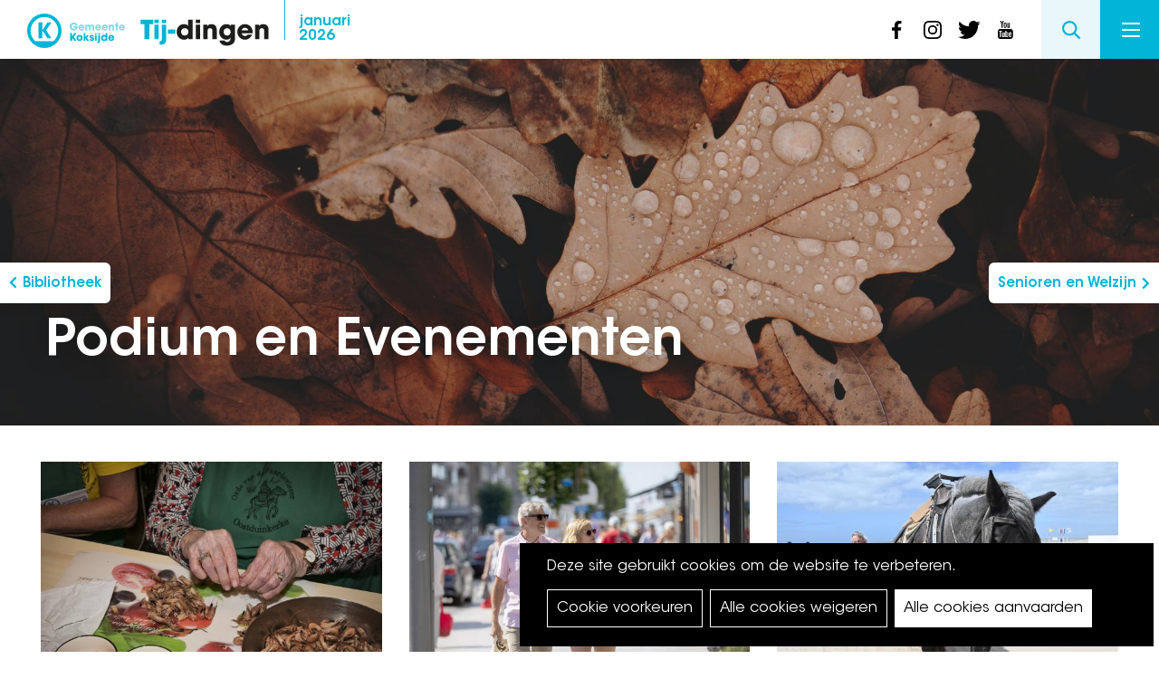

--- FILE ---
content_type: text/html; charset=UTF-8
request_url: https://tij-dingen.be/oktober-2022/podium-en-evenementen
body_size: 11855
content:
<!DOCTYPE html>
<html lang="nl" dir="ltr" prefix="og: https://ogp.me/ns#">
  <head>
    <meta charset="utf-8" />
<noscript><style>form.antibot * :not(.antibot-message) { display: none !important; }</style>
</noscript><script>var _paq = _paq || [];(function(){var u=(("https:" == document.location.protocol) ? "https://koksijde.matomo.cloud/" : "https://koksijde.matomo.cloud/");_paq.push(["setSiteId", "9"]);_paq.push(["setTrackerUrl", u+"matomo.php"]);_paq.push(["setDoNotTrack", 1]);if (!window.matomo_search_results_active) {_paq.push(["trackPageView"]);}_paq.push(["setIgnoreClasses", ["no-tracking","colorbox"]]);_paq.push(["enableLinkTracking"]);var d=document,g=d.createElement("script"),s=d.getElementsByTagName("script")[0];g.type="text/javascript";g.defer=true;g.async=true;g.src=u+"matomo.js";s.parentNode.insertBefore(g,s);})();</script>
<link rel="canonical" href="https://tij-dingen.be/oktober-2022/podium-en-evenementen" />
<meta name="Generator" content="Drupal 10 (https://www.drupal.org)" />
<meta name="MobileOptimized" content="width" />
<meta name="HandheldFriendly" content="true" />
<meta name="viewport" content="width=device-width, initial-scale=1.0" />

    <title>Podium en Evenementen | Tij-dingen</title>
      <link rel="apple-touch-icon" sizes="180x180" href="/themes/custom/epsenkaas_theme/images/favicons/apple-touch-icon.png">
      <link rel="icon" type="image/png" sizes="32x32" href="/themes/custom/epsenkaas_theme/images/favicons/favicon-32x32.png">
      <link rel="icon" type="image/png" sizes="16x16" href="/themes/custom/epsenkaas_theme/images/favicons/favicon-16x16.png">
      <link rel="manifest" href="/themes/custom/epsenkaas_theme/images/favicons/site.webmanifest">
      <meta name="msapplication-TileColor" content="#ffffff">
      <meta name="theme-color" content="#ffffff">
    <link rel="stylesheet" media="all" href="/sites/default/files/css/css_reZS_1t6QrXXxx8dWcW-x0-Vt5Xba2rwhiSiOkeVvVQ.css?delta=0&amp;language=nl&amp;theme=epsenkaas_theme&amp;include=eJx1yEsOgCAMRdENoSyJFHwBQvmElkR2rwOnjm7OxRC0QiROEyps5O6JD9HNuUWDW98We801iM-PRkAzJEcjO1raQ6-DobA_38gWRbWeBA8DzS0K" />
<link rel="stylesheet" media="all" href="/sites/default/files/css/css_C_YGpgVQEtANZiCl9-vKIkml0X_YXJOSXEI7EL-lhJo.css?delta=1&amp;language=nl&amp;theme=epsenkaas_theme&amp;include=eJx1yEsOgCAMRdENoSyJFHwBQvmElkR2rwOnjm7OxRC0QiROEyps5O6JD9HNuUWDW98We801iM-PRkAzJEcjO1raQ6-DobA_38gWRbWeBA8DzS0K" />
<link rel="stylesheet" media="print" href="/sites/default/files/css/css_MvLmQds-6Xs8Z2ZjitkQ0TU52zQ5UdX78oNhc2BnlNY.css?delta=2&amp;language=nl&amp;theme=epsenkaas_theme&amp;include=eJx1yEsOgCAMRdENoSyJFHwBQvmElkR2rwOnjm7OxRC0QiROEyps5O6JD9HNuUWDW98We801iM-PRkAzJEcjO1raQ6-DobA_38gWRbWeBA8DzS0K" />

            <script type="application/json" data-drupal-selector="drupal-settings-json">{"path":{"baseUrl":"\/","pathPrefix":"","currentPath":"node\/2055","currentPathIsAdmin":false,"isFront":false,"currentLanguage":"nl"},"pluralDelimiter":"\u0003","suppressDeprecationErrors":true,"ajaxPageState":{"libraries":"eJx1j0sOwyAMRC9E4yMhh4wIjcEIO1LT0_eTdNnVm3mazSRhs4NmNoR05gozzrCQVLcCo4t3G1Na2k_HzMSN5fCSPtsBajoqS3kioBvaxmzRV1RQFp1ZbuaHlJYDHv7mRsvYO8t01VDZtSqdCAYeaY3cS-TdNWntAgf98cEOc9TvlRcl-FQ5","theme":"epsenkaas_theme","theme_token":null},"ajaxTrustedUrl":{"form_action_p_pvdeGsVG5zNF_XLGPTvYSKCf43t8qZYSwcfZl2uzM":true},"matomo":{"disableCookies":false,"trackMailto":true},"data":{"extlink":{"extTarget":true,"extTargetNoOverride":false,"extNofollow":false,"extNoreferrer":true,"extFollowNoOverride":false,"extClass":"ext","extLabel":"(externe link)","extImgClass":false,"extSubdomains":true,"extExclude":"","extInclude":"","extCssExclude":"","extCssExplicit":"","extAlert":false,"extAlertText":"Deze link leidt naar een externe website. We zijn niet verantwoordelijk voor hun inhoud.","mailtoClass":"mailto","mailtoLabel":"(link sends email)","extUseFontAwesome":false,"extIconPlacement":"append","extFaLinkClasses":"fa fa-external-link","extFaMailtoClasses":"fa fa-envelope-o","whitelistedDomains":[]}},"cookies":{"cookiesjsr":{"config":{"cookie":{"name":"cookiesjsr","expires":31536000000,"domain":"","sameSite":"Lax","secure":false},"library":{"libBasePath":"https:\/\/cdn.jsdelivr.net\/gh\/jfeltkamp\/cookiesjsr@1\/dist","libPath":"https:\/\/cdn.jsdelivr.net\/gh\/jfeltkamp\/cookiesjsr@1\/dist\/cookiesjsr.min.js","scrollLimit":0},"callback":{"method":"post","url":"\/cookies\/consent\/callback.json","headers":[]},"interface":{"openSettingsHash":"#editCookieSettings","showDenyAll":true,"denyAllOnLayerClose":false,"settingsAsLink":false,"availableLangs":["nl"],"defaultLang":"nl","groupConsent":false,"cookieDocs":true}},"services":{"functional":{"id":"functional","services":[{"key":"functional","type":"functional","name":"Noodzakelijke cookies","info":{"value":"\u003Ctable\u003E\r\n\t\u003Cthead\u003E\r\n\t\t\u003Ctr\u003E\r\n\t\t\t\u003Cth width=\u002215%\u0022\u003ECookie naam\u003C\/th\u003E\r\n\t\t\t\u003Cth width=\u002215%\u0022\u003EStandaard vervaltijd\u003C\/th\u003E\r\n\t\t\t\u003Cth\u003EBeschrijving\u003C\/th\u003E\r\n\t\t\u003C\/tr\u003E\r\n\t\u003C\/thead\u003E\r\n\t\u003Ctbody\u003E\r\n\t\t\u003Ctr\u003E\r\n\t\t\t\u003Ctd\u003E\u003Ccode dir=\u0022ltr\u0022 translate=\u0022no\u0022\u003ESSESS\u0026lt;ID\u0026gt;\u003C\/code\u003E\u003C\/td\u003E\r\n\t\t\t\u003Ctd\u003E1 maand\u003C\/td\u003E\r\n\t\t\t\u003Ctd\u003EAls je bent ingelogd op deze website, is een sessiecookie vereist om je browser te identificeren en te verbinden met je gebruikersaccount.\u003C\/td\u003E\r\n\t\t\u003C\/tr\u003E\r\n\t\t\u003Ctr\u003E\r\n\t\t\t\u003Ctd\u003E\u003Ccode dir=\u0022ltr\u0022 translate=\u0022no\u0022\u003Ecookiesjsr\u003C\/code\u003E\u003C\/td\u003E\r\n\t\t\t\u003Ctd\u003E1 jaar\u003C\/td\u003E\r\n\t\t\t\u003Ctd\u003EBij je eerste bezoek aan deze website werd toestemming gevraagd om gebruik te maken van verschillende diensten (ook die van derden) waarvoor gegevens in je browser moeten worden opgeslagen (cookies, lokale opslag). Je beslissingen over elke dienst (toestaan, weigeren) worden in deze cookie opgeslagen en worden bij elk bezoek aan deze website opnieuw gebruikt.\u003C\/td\u003E\r\n\t\t\u003C\/tr\u003E\r\n\t\u003C\/tbody\u003E\r\n\u003C\/table\u003E\r\n","format":"full_html"},"uri":"","needConsent":false}],"weight":1},"performance":{"id":"performance","services":[{"key":"analytics","type":"performance","name":"Google Analytics","info":{"value":"\u003Cp\u003EVia Google Analytics volgen we het aantal bezoekers en de meest bezochte pagina\u0027s. Zo kunnen we de website optimaliseren. Dit gebeurt anoniem, er worden dus geen persoonsgegevens verzameld. Deze cookies worden geplaatst door Google Analytics:\u003C\/p\u003E\r\n\r\n\u003Cul\u003E\r\n\t\u003Cli\u003E_gid\u003C\/li\u003E\r\n\t\u003Cli\u003E_gat\u003C\/li\u003E\r\n\t\u003Cli\u003E_ga\u003C\/li\u003E\r\n\u003C\/ul\u003E\r\n","format":"full_html"},"uri":"","needConsent":true}],"weight":30},"marketing":{"id":"marketing","services":[{"key":"video","type":"marketing","name":"Video\u0027s van YouTube of Vimeo","info":{"value":"\u003Cp\u003EDeze cookies worden gebruikt om de integratie van inhoud van sociaalnetwerksites en andere platformen van derden zoals Vimeo en Youtube op onze websites mogelijk te maken. Ze kunnen activiteiten op verschillende websites traceren om een \u200b\u200bgebruikersprofiel samen te stellen. Zo kunnen ze relevantere inhoud aanbieden op andere bezochte websites.\u003C\/p\u003E\r\n\r\n\u003Cp\u003EDeze cookies worden geplaatst door Vimeo bij het inladen van een Vimeo filmpje op deze website::\u003C\/p\u003E\r\n\r\n\u003Cul\u003E\r\n\t\u003Cli\u003E__cf_bm\u003C\/li\u003E\r\n\t\u003Cli\u003Evuid\u003C\/li\u003E\r\n\u003C\/ul\u003E\r\n\r\n\u003Cp\u003EDeze cookies worden geplaatst door YouTube bij het inladen van een YouTube filmpje op deze website:\u003C\/p\u003E\r\n\r\n\u003Cul\u003E\r\n\t\u003Cli\u003ECONSENT\u003C\/li\u003E\r\n\t\u003Cli\u003EVISITOR_INFO1_LIVE\u003C\/li\u003E\r\n\t\u003Cli\u003EYSC\u003C\/li\u003E\r\n\t\u003Cli\u003EDEVICE_INFO\u003C\/li\u003E\r\n\t\u003Cli\u003E__Secure-YEC\u003C\/li\u003E\r\n\t\u003Cli\u003EPREF\u003C\/li\u003E\r\n\t\u003Cli\u003ESOCS\u003C\/li\u003E\r\n\u003C\/ul\u003E\r\n","format":"full_html"},"uri":"","needConsent":true}],"weight":30}},"translation":{"_core":{"default_config_hash":"S5qrJju_o31uC1fwXosZ8Nlja2Wps6Gn0mMCAebY1Zw"},"langcode":"nl","bannerText":"Deze site gebruikt cookies om de website te verbeteren.","privacyPolicy":"Privacybeleid","privacyUri":"\/node\/23164","imprint":"","imprintUri":"","cookieDocs":"Cookiebeleid","cookieDocsUri":"\/cookies\/documentation","denyAll":"Alle cookies weigeren","alwaysActive":"Altijd actief","settings":"Cookie voorkeuren","acceptAll":"Alle cookies aanvaarden","requiredCookies":"Noodzakelijke cookies","cookieSettings":"Cookie voorkeuren","close":"Sluiten","readMore":"Meer lezen","allowed":"Toegestaan","denied":"Geweigerd","settingsAllServices":"","saveSettings":"Opslaan","default_langcode":"en","disclaimerText":"Alle cookie-informatie kan door de serviceproviders worden gewijzigd. We werken deze informatie regelmatig bij.","disclaimerTextPosition":"above","processorDetailsLabel":"","processorLabel":"Bedrijf","processorWebsiteUrlLabel":"Website","processorPrivacyPolicyUrlLabel":"Privacybeleid","processorCookiePolicyUrlLabel":"Cookiebeleid","processorContactLabel":"Contactgegevens gegevensbescherming","placeholderAcceptAllText":"Alle cookies aanvaarden","functional":{"title":"Functioneel","details":"Deze website gebruikt cookies om je surfervaring gemakkelijker te maken. Cookies zijn kleine tekstbestanden die door je browser op je apparaat worden geplaatst om bepaalde informatie op te slaan. Aan de hand van deze informatie, kan een website herkennen dat je deze eerder hebt bezocht. Deze cookies bevatten geen persoonlijke informatie."},"performance":{"title":"Analytisch","details":"Met deze cookies verbeteren we de website. We bewaren anonieme info over het surfgedrag van bezoekers."},"marketing":{"title":"Marketing","details":"Andere websites zoals YouTube gebruiken cookies als je hun video\u2019s op deze website bekijkt."}}},"cookiesTexts":{"_core":{"default_config_hash":"S5qrJju_o31uC1fwXosZ8Nlja2Wps6Gn0mMCAebY1Zw"},"langcode":"nl","bannerText":"Deze site gebruikt cookies om de website te verbeteren.","privacyPolicy":"Privacybeleid","privacyUri":"\/node\/23164","imprint":"","imprintUri":"","cookieDocs":"Cookiebeleid","cookieDocsUri":"\/cookies\/documentation","denyAll":"Alle cookies weigeren","alwaysActive":"Altijd actief","settings":"Cookie voorkeuren","acceptAll":"Alle cookies aanvaarden","requiredCookies":"Noodzakelijke cookies","cookieSettings":"Cookie voorkeuren","close":"Sluiten","readMore":"Meer lezen","allowed":"Toegestaan","denied":"Geweigerd","settingsAllServices":"","saveSettings":"Opslaan","default_langcode":"en","disclaimerText":"Alle cookie-informatie kan door de serviceproviders worden gewijzigd. We werken deze informatie regelmatig bij.","disclaimerTextPosition":"above","processorDetailsLabel":"","processorLabel":"Bedrijf","processorWebsiteUrlLabel":"Website","processorPrivacyPolicyUrlLabel":"Privacybeleid","processorCookiePolicyUrlLabel":"Cookiebeleid","processorContactLabel":"Contactgegevens gegevensbescherming","placeholderAcceptAllText":"Alle cookies aanvaarden"},"services":{"analytics":{"uuid":"c5b7b802-b132-4c40-918a-c7d44bf28230","langcode":"nl","status":true,"dependencies":{"enforced":{"module":["cookies_ga"]}},"_core":{"default_config_hash":"0FSyPPXfJvmZxEpwsiSH6nipWjFfo6qZ9pP6rP9tFT0"},"id":"analytics","label":"Google Analytics","group":"performance","info":{"value":"\u003Cp\u003EVia Google Analytics volgen we het aantal bezoekers en de meest bezochte pagina\u0027s. Zo kunnen we de website optimaliseren. Dit gebeurt anoniem, er worden dus geen persoonsgegevens verzameld. Deze cookies worden geplaatst door Google Analytics:\u003C\/p\u003E\r\n\r\n\u003Cul\u003E\r\n\t\u003Cli\u003E_gid\u003C\/li\u003E\r\n\t\u003Cli\u003E_gat\u003C\/li\u003E\r\n\t\u003Cli\u003E_ga\u003C\/li\u003E\r\n\u003C\/ul\u003E\r\n","format":"full_html"},"consentRequired":true,"purpose":"","processor":"","processorContact":"","processorUrl":"","processorPrivacyPolicyUrl":"","processorCookiePolicyUrl":"","placeholderMainText":"This content is blocked because Google Analytics cookies have not been accepted.","placeholderAcceptText":"Only accept Google Analytics cookies."},"functional":{"uuid":"b7fbbf77-66ac-4244-8359-1ea25b08bb6a","langcode":"nl","status":true,"dependencies":[],"_core":{"default_config_hash":"SQkYKY9U6xYDPAOC32rgkrIzkd688kRsm9g25mWdcvM"},"id":"functional","label":"Noodzakelijke cookies","group":"functional","info":{"value":"\u003Ctable\u003E\r\n\t\u003Cthead\u003E\r\n\t\t\u003Ctr\u003E\r\n\t\t\t\u003Cth width=\u002215%\u0022\u003ECookie naam\u003C\/th\u003E\r\n\t\t\t\u003Cth width=\u002215%\u0022\u003EStandaard vervaltijd\u003C\/th\u003E\r\n\t\t\t\u003Cth\u003EBeschrijving\u003C\/th\u003E\r\n\t\t\u003C\/tr\u003E\r\n\t\u003C\/thead\u003E\r\n\t\u003Ctbody\u003E\r\n\t\t\u003Ctr\u003E\r\n\t\t\t\u003Ctd\u003E\u003Ccode dir=\u0022ltr\u0022 translate=\u0022no\u0022\u003ESSESS\u0026lt;ID\u0026gt;\u003C\/code\u003E\u003C\/td\u003E\r\n\t\t\t\u003Ctd\u003E1 maand\u003C\/td\u003E\r\n\t\t\t\u003Ctd\u003EAls je bent ingelogd op deze website, is een sessiecookie vereist om je browser te identificeren en te verbinden met je gebruikersaccount.\u003C\/td\u003E\r\n\t\t\u003C\/tr\u003E\r\n\t\t\u003Ctr\u003E\r\n\t\t\t\u003Ctd\u003E\u003Ccode dir=\u0022ltr\u0022 translate=\u0022no\u0022\u003Ecookiesjsr\u003C\/code\u003E\u003C\/td\u003E\r\n\t\t\t\u003Ctd\u003E1 jaar\u003C\/td\u003E\r\n\t\t\t\u003Ctd\u003EBij je eerste bezoek aan deze website werd toestemming gevraagd om gebruik te maken van verschillende diensten (ook die van derden) waarvoor gegevens in je browser moeten worden opgeslagen (cookies, lokale opslag). Je beslissingen over elke dienst (toestaan, weigeren) worden in deze cookie opgeslagen en worden bij elk bezoek aan deze website opnieuw gebruikt.\u003C\/td\u003E\r\n\t\t\u003C\/tr\u003E\r\n\t\u003C\/tbody\u003E\r\n\u003C\/table\u003E\r\n","format":"full_html"},"consentRequired":false,"purpose":"Essential functional cookies to provide general functionality","processor":"","processorContact":"","processorUrl":"","processorPrivacyPolicyUrl":"","processorCookiePolicyUrl":"","placeholderMainText":"This content is blocked because required functional cookies have not been accepted.","placeholderAcceptText":"Only accept required functional cookies."},"video":{"uuid":"b48f9915-1e9f-46d4-b636-0c470dd62010","langcode":"nl","status":true,"dependencies":{"enforced":{"module":["cookies_video"]}},"_core":{"default_config_hash":"-5_rAcqvovHOInTW143TXBCjn28Fvx62V6RaW1EVW6Y"},"id":"video","label":"Video\u0027s van YouTube of Vimeo","group":"marketing","info":{"value":"\u003Cp\u003EDeze cookies worden gebruikt om de integratie van inhoud van sociaalnetwerksites en andere platformen van derden zoals Vimeo en Youtube op onze websites mogelijk te maken. Ze kunnen activiteiten op verschillende websites traceren om een \u200b\u200bgebruikersprofiel samen te stellen. Zo kunnen ze relevantere inhoud aanbieden op andere bezochte websites.\u003C\/p\u003E\r\n\r\n\u003Cp\u003EDeze cookies worden geplaatst door Vimeo bij het inladen van een Vimeo filmpje op deze website::\u003C\/p\u003E\r\n\r\n\u003Cul\u003E\r\n\t\u003Cli\u003E__cf_bm\u003C\/li\u003E\r\n\t\u003Cli\u003Evuid\u003C\/li\u003E\r\n\u003C\/ul\u003E\r\n\r\n\u003Cp\u003EDeze cookies worden geplaatst door YouTube bij het inladen van een YouTube filmpje op deze website:\u003C\/p\u003E\r\n\r\n\u003Cul\u003E\r\n\t\u003Cli\u003ECONSENT\u003C\/li\u003E\r\n\t\u003Cli\u003EVISITOR_INFO1_LIVE\u003C\/li\u003E\r\n\t\u003Cli\u003EYSC\u003C\/li\u003E\r\n\t\u003Cli\u003EDEVICE_INFO\u003C\/li\u003E\r\n\t\u003Cli\u003E__Secure-YEC\u003C\/li\u003E\r\n\t\u003Cli\u003EPREF\u003C\/li\u003E\r\n\t\u003Cli\u003ESOCS\u003C\/li\u003E\r\n\u003C\/ul\u003E\r\n","format":"full_html"},"consentRequired":true,"purpose":"","processor":"","processorContact":"","processorUrl":"","processorPrivacyPolicyUrl":"","processorCookiePolicyUrl":"","placeholderMainText":"Je moet de cookies voor video\u0027s van YouTube of Vimeo aanvaarden om deze inhoud te kunnen bekijken.","placeholderAcceptText":"Deze cookies aanvaarden"}},"groups":{"functional":{"uuid":"7d398736-2433-401b-9e14-98c7404ef51b","langcode":"nl","status":true,"dependencies":[],"_core":{"default_config_hash":"aHm4Q63Ge97tcktTa_qmUqJMir45iyGY2lEvvqPW68g"},"id":"functional","label":"Functioneel","weight":1,"title":"Functioneel","details":"Deze website gebruikt cookies om je surfervaring gemakkelijker te maken. Cookies zijn kleine tekstbestanden die door je browser op je apparaat worden geplaatst om bepaalde informatie op te slaan. Aan de hand van deze informatie, kan een website herkennen dat je deze eerder hebt bezocht. Deze cookies bevatten geen persoonlijke informatie."},"marketing":{"uuid":"d7899f58-343b-4abc-a878-17589ab197c8","langcode":"nl","status":true,"dependencies":[],"_core":{"default_config_hash":"JkP6try0AxX_f4RpFEletep5NHSlVB1BbGw0snW4MO8"},"id":"marketing","label":"Marketing","weight":30,"title":"Marketing","details":"Andere websites zoals YouTube gebruiken cookies als je hun video\u2019s op deze website bekijkt."},"performance":{"uuid":"6c5b266e-5f26-4e6a-921d-327859bb5c68","langcode":"nl","status":true,"dependencies":[],"_core":{"default_config_hash":"Jv3uIJviBj7D282Qu1ZpEQwuOEb3lCcDvx-XVHeOJpw"},"id":"performance","label":"Analytisch","weight":30,"title":"Analytisch","details":"Met deze cookies verbeteren we de website. We bewaren anonieme info over het surfgedrag van bezoekers."},"social":{"uuid":"0a6df899-8d27-447c-91f2-a7dd32360e8c","langcode":"nl","status":true,"dependencies":[],"_core":{"default_config_hash":"vog2tbqqQHjVkue0anA0RwlzvOTPNTvP7_JjJxRMVAQ"},"id":"social","label":"Social Plugins","weight":20,"title":"Social Plugins","details":"Reactiebeheerders vergemakkelijken het indienen van opmerkingen en bestrijden spam."},"tracking":{"uuid":"e8b76e32-34c2-4527-94f4-a842bb8b91f5","langcode":"nl","status":true,"dependencies":[],"_core":{"default_config_hash":"_gYDe3qoEc6L5uYR6zhu5V-3ARLlyis9gl1diq7Tnf4"},"id":"tracking","label":"Tracking","weight":10,"title":"Tracking cookies","details":"Marketing cookies come from external advertising companies (\u0022third-party cookies\u0022) and are used to collect information about the websites visited by the user. The purpose of this is to create and display target group-oriented content and advertising for the user."},"video":{"uuid":"60ce664a-d93f-440b-89e2-697168bbdea3","langcode":"nl","status":true,"dependencies":[],"_core":{"default_config_hash":"w1WnCmP2Xfgx24xbx5u9T27XLF_ZFw5R0MlO-eDDPpQ"},"id":"video","label":"Videos","weight":40,"title":"Video","details":"Services voor het delen van video\u0027s helpen om rich media aan de site toe te voegen en de zichtbaarheid ervan te vergroten."}}},"field_group":{"html_element":{"mode":"teaser","context":"view","settings":{"classes":"article-teaser","id":"","element":"div","show_label":false,"label_element":"h3","attributes":"","effect":"none","speed":"fast","label":"Afbeelding"}}},"search_api_autocomplete":{"search":{"auto_submit":true}},"user":{"uid":0,"permissionsHash":"034cb3592ebbeae298834b93415a0ee2f8bd49296410ce79b937cebaa6812bea"}}</script>
<script src="/sites/default/files/js/js_jzREKAFbOzcflNKKAQT0zOY6Ix6VTlk564jcvN81Oo4.js?scope=header&amp;delta=0&amp;language=nl&amp;theme=epsenkaas_theme&amp;include=eJx1yEEOgzAMBdELBXyk6NdYIcWJo9hI5fatBNuunmbY7KjixLdvnytvPT2ZCwgdekVlTzJc-gF4jl2aUFF7QRePS2svST7x86BtngO6PpkawprRTXLB5D1j1IwzjK0NlRD687-LwT8C"></script>
<script src="/modules/contrib/cookies/js/cookiesjsr.conf.js?v=10.4.1" defer></script>


    </head>
    <body class="path-node page-node-type-chapter">
          <a href="#main-content" class="visually-hidden focusable skip-link">
      Overslaan en naar de inhoud gaan
    </a>
    
      <div class="dialog-off-canvas-main-canvas" data-off-canvas-main-canvas>
    

  

<div class="page">

      <header class="main-header" role="banner">
        <div id="block-epsenkaas-theme-branding" class="block block-system block-system-branding-block">
    
        
          <div class="logo-wrapper">
        <a class="koksijde-logo" href="https://www.koksijde.be/" target="_blank" rel="nofollow" title="Koksijde">
            <img src="/themes/custom/epsenkaas_theme/images/logo/logo-koksijde.svg" alt="Koksijde" />
        </a>
        <a class="site-logo" href="/" title="Home" rel="home">
            <img src="/themes/custom/epsenkaas_theme/logo.svg" alt="Home" />
        </a>
    </div>
      <div class="magazine-date">
          <a href="/januari-2026-jouw-overzicht-van-nieuws-en-activiteiten">
            <span>januari</span>
            2026
          </a>
      </div>
  </div>
<div id="block-sociallinks" class="block block-project block-ek-header-social-links-block">
    
        
        <div class="social-links"><a href="https://www.facebook.com/KoksijdeOostduinkerke" target="_blank" class="social-nav__item facebook">facebook</a><a href="https://www.instagram.com/koksijde_oostduinkerke" target="_blank" class="social-nav__item instagram">instagram</a><a href="https://twitter.com/gem_Koksijde" target="_blank" class="social-nav__item twitter">twitter</a><a href="https://www.youtube.com/KoksijdeOostduinkerke" target="_blank" class="social-nav__item youtube">youtube</a></div>

  </div>
<div id="block-headermenu" class="block block-project block-ek-menu-block">
    
        
        <button class="search-toggle js-search-toggle">Search</button><div class="search-overlay"><div class="search-overlay-inner"><h2>Wat zoek je?</h2><div class="search-api-page-block-form-search search-api-page-block-form search-form search-block-form container-inline block block-search-api-page block-search-api-page-form-block" data-drupal-selector="search-api-page-block-form-search" id="block-searchapipagesearchblockform">
    
        
        <form action="/oktober-2022/podium-en-evenementen" method="post" id="search-api-page-block-form-search" accept-charset="UTF-8">
  <div class="js-form-item form-item js-form-type-search-api-autocomplete form-type-search-api-autocomplete js-form-item-keys form-item-keys form-no-label">
      <label for="edit-keys" class="visually-hidden">Zoeken</label>
        <input title="Geef de woorden op waarnaar u wilt zoeken." data-drupal-selector="edit-keys" data-search-api-autocomplete-search="search" class="form-autocomplete form-text" data-autocomplete-path="/search_api_autocomplete/search" type="text" id="edit-keys" name="keys" value="" size="15" maxlength="128" />

        </div>
<input data-drupal-selector="form-tqonkoxq2kwooou525btmnibhqfegnbfzyqffrevqow" type="hidden" name="form_build_id" value="form-tQonKoXQ2KWooOu525BtMnIbHQFEGnBfzyqFFreVqOw" />
<input data-drupal-selector="edit-search-api-page-block-form-search" type="hidden" name="form_id" value="search_api_page_block_form_search" />
<div data-drupal-selector="edit-actions" class="form-actions js-form-wrapper form-wrapper" id="edit-actions"><input class="search-form__submit button js-form-submit form-submit" data-drupal-selector="edit-submit" type="submit" id="edit-submit" name="op" value="Zoeken" />
</div>

</form>

  </div>
</div></div><button class="nav-toggle">Menu<span></span><span></span><span></span><span></span></button><div class="menu-wrapper"><div class="main-menu"><div class="main-menu-chapters"><h2>Inhoud <span>januari 2026</span></h2><ul class="chapters-list"><li class="big-chapter__item"><a href="/januari-2026-jouw-overzicht-van-nieuws-en-activiteiten/strategisch-meerjarenplan-2026-2031" class="chapters-list__link chapter-strategisch-meerjarenplan-2026-2031">Strategisch meerjarenplan: 2026-2031</a></li><li class="big-chapter__item"><a href="/januari-2026-jouw-overzicht-van-nieuws-en-activiteiten/casinokoksijde-terug-thuis" class="chapters-list__link chapter-casinokoksijde-terug-thuis">CasinoKoksijde: terug thuis</a></li><li class="big-chapter__item"><a href="/januari-2026-jouw-overzicht-van-nieuws-en-activiteiten/dossier-milieupremies" class="chapters-list__link chapter-dossier-milieupremies">Dossier: milieupremies</a></li><li class="small-chapter__item"><a href="/januari-2026-jouw-overzicht-van-nieuws-en-activiteiten/bestuur-en-nieuws" class="chapters-list__link chapter-bestuur-en-nieuws">Bestuur en Nieuws   </a></li><li class="small-chapter__item"><a href="/januari-2026-jouw-overzicht-van-nieuws-en-activiteiten/gesprek-met" class="chapters-list__link chapter-in-gesprek-met">In gesprek met</a></li><li class="small-chapter__item"><a href="/januari-2026-jouw-overzicht-van-nieuws-en-activiteiten/cultuur-erfgoed-en-expo" class="chapters-list__link chapter-cultuur-erfgoed-en-expo">Cultuur, Erfgoed en Expo</a></li><li class="small-chapter__item"><a href="/januari-2026-jouw-overzicht-van-nieuws-en-activiteiten/bibliotheek" class="chapters-list__link chapter-bibliotheek">Bibliotheek</a></li><li class="small-chapter__item"><a href="/januari-2026-jouw-overzicht-van-nieuws-en-activiteiten/podium-en-evenementen" class="chapters-list__link chapter-podium-en-evenementen">Podium en Evenementen</a></li><li class="small-chapter__item"><a href="/januari-2026-jouw-overzicht-van-nieuws-en-activiteiten/sport" class="chapters-list__link chapter-sport">Sport</a></li><li class="small-chapter__item"><a href="/januari-2026-jouw-overzicht-van-nieuws-en-activiteiten/kinderen-en-jongeren" class="chapters-list__link chapter-kinderen-en-jongeren">Kinderen en Jongeren</a></li><li class="small-chapter__item"><a href="/januari-2026-jouw-overzicht-van-nieuws-en-activiteiten/senioren-en-welzijn" class="chapters-list__link chapter-senioren-en-welzijn">Senioren en Welzijn</a></li><li class="small-chapter__item"><a href="/januari-2026-jouw-overzicht-van-nieuws-en-activiteiten/milieu-en-omgeving" class="chapters-list__link chapter-milieu-en-omgeving">Milieu en Omgeving</a></li></ul><ul class="chapters-list chapters-list__uit"><li class="big-chapter__item"><a href="/uit-in-koksijde" class="chapters-list__link">UIT in Koksijde: activiteitenoverzicht</a></li></ul><div class="main-menu-editions"><h2>Alle edities</h2><div class="editions-list"><div class="swiper-container swiper-container-horizontal"><div class="swiper-wrapper"><div class="swiper-slide"><div class="node node--type-magazine node--view-mode-teaser ds-1col">

  

  <div class="field field-name-field-image">  <a href="/januari-2026-jouw-overzicht-van-nieuws-en-activiteiten" hreflang="nl"><img loading="lazy" src="/sites/default/files/styles/cover_magazine/public/2026-01/cover-tij-dingen-2026-01.jpg?itok=sz-QfoUu" width="400" height="547" alt="" class="lazy"/>

</a>
</div>


</div>

</div><div class="swiper-slide"><div class="node node--type-magazine node--view-mode-teaser ds-1col">

  

  <div class="field field-name-field-image">  <a href="/december-2025" hreflang="nl"><img loading="lazy" src="/sites/default/files/styles/cover_magazine/public/2025-12/tij-dingen-2025-12.jpg?itok=T_5NS6DV" width="400" height="547" alt="" class="lazy"/>

</a>
</div>


</div>

</div><div class="swiper-slide"><div class="node node--type-magazine node--view-mode-teaser ds-1col">

  

  <div class="field field-name-field-image">  <a href="/november-2025" hreflang="nl"><img loading="lazy" src="/sites/default/files/styles/cover_magazine/public/2025-11/cover-tij-dingen-2025.jpg?itok=3O2ZW_1G" width="400" height="547" alt="" class="lazy"/>

</a>
</div>


</div>

</div><div class="swiper-slide"><div class="node node--type-magazine node--view-mode-teaser ds-1col">

  

  <div class="field field-name-field-image">  <a href="/oktober-2025" hreflang="nl"><img loading="lazy" src="/sites/default/files/styles/cover_magazine/public/2025-09/cover_oktober_2025.jpg?itok=LntTZ8A9" width="400" height="547" alt="" class="lazy"/>

</a>
</div>


</div>

</div><div class="swiper-slide"><div class="node node--type-magazine node--view-mode-teaser ds-1col">

  

  <div class="field field-name-field-image">  <a href="/september-2025" hreflang="nl"><img loading="lazy" src="/sites/default/files/styles/cover_magazine/public/2025-08/covervoorstel_sep25.png?itok=Lpwdugkr" width="400" height="547" alt="" class="lazy"/>

</a>
</div>


</div>

</div><div class="swiper-slide"><div class="node node--type-magazine node--view-mode-teaser ds-1col">

  

  <div class="field field-name-field-image">  <a href="/juli-2025" hreflang="nl"><img loading="lazy" src="/sites/default/files/styles/cover_magazine/public/2025-06/cover_juli.png?itok=viii91CP" width="400" height="547" alt="" class="lazy"/>

</a>
</div>


</div>

</div><div class="swiper-slide"><div class="node node--type-magazine node--view-mode-teaser ds-1col">

  

  <div class="field field-name-field-image">  <a href="/juni-2025" hreflang="nl"><img loading="lazy" src="/sites/default/files/styles/cover_magazine/public/2025-05/cover-tij-dingen_2025-06.jpg?itok=LuFzfOKN" width="400" height="547" alt="" class="lazy"/>

</a>
</div>


</div>

</div><div class="swiper-slide"><div class="node node--type-magazine node--view-mode-teaser ds-1col">

  

  <div class="field field-name-field-image">  <a href="/mei-2025" hreflang="nl"><img loading="lazy" src="/sites/default/files/styles/cover_magazine/public/2025-04/cover-tij-dingen-2025-05.jpg?itok=mX58ePtL" width="400" height="547" alt="" class="lazy"/>

</a>
</div>


</div>

</div><div class="swiper-slide"><div class="node node--type-magazine node--view-mode-teaser ds-1col">

  

  <div class="field field-name-field-image">  <a href="/april-2025" hreflang="nl"><img loading="lazy" src="/sites/default/files/styles/cover_magazine/public/2025-04/cover-tij-dingen_2025-04.jpg?itok=DeYfvB6K" width="400" height="547" alt="" class="lazy"/>

</a>
</div>


</div>

</div><div class="swiper-slide"><div class="node node--type-magazine node--view-mode-teaser ds-1col">

  

  <div class="field field-name-field-image">  <a href="/maart-2025" hreflang="nl"><img loading="lazy" src="/sites/default/files/styles/cover_magazine/public/2025-03/cover-tij-dingen_2025-03.jpg?itok=ptmp4Orm" width="400" height="547" alt="" class="lazy"/>

</a>
</div>


</div>

</div><div class="swiper-slide"><div class="node node--type-magazine node--view-mode-teaser ds-1col">

  

  <div class="field field-name-field-image">  <a href="/februari-2025" hreflang="nl"><img loading="lazy" src="/sites/default/files/styles/cover_magazine/public/2025-01/tij-dingen-2025-02.jpg?itok=hG4YXxo7" width="400" height="547" alt="" class="lazy"/>

</a>
</div>


</div>

</div><div class="swiper-slide"><div class="node node--type-magazine node--view-mode-teaser ds-1col">

  

  <div class="field field-name-field-image">  <a href="/januari-2025" hreflang="nl"><img loading="lazy" src="/sites/default/files/styles/cover_magazine/public/2024-12/cover-tij-dingen-01-2025.jpg?itok=fPjHN0-9" width="400" height="547" alt="" class="lazy"/>

</a>
</div>


</div>

</div><div class="swiper-slide"><div class="node node--type-magazine node--view-mode-teaser ds-1col">

  

  <div class="field field-name-field-image">  <a href="/december-2024" hreflang="nl"><img loading="lazy" src="/sites/default/files/styles/cover_magazine/public/2024-11/2024_12-cover-tij-dingen.jpg?itok=rSBJ0SmN" width="400" height="547" alt="" class="lazy"/>

</a>
</div>


</div>

</div><div class="swiper-slide"><div class="node node--type-magazine node--view-mode-teaser ds-1col">

  

  <div class="field field-name-field-image">  <a href="/november-2024" hreflang="nl"><img loading="lazy" src="/sites/default/files/styles/cover_magazine/public/2024-10/afbeelding2.png?itok=HZykOy0h" width="400" height="547" alt="" class="lazy"/>

</a>
</div>


</div>

</div><div class="swiper-slide"><div class="node node--type-magazine node--view-mode-teaser ds-1col">

  

  <div class="field field-name-field-image">  <a href="/oktober-2024" hreflang="nl"><img loading="lazy" src="/sites/default/files/styles/cover_magazine/public/2024-09/cover_tij-dingen-2024-10.jpg?itok=Y8i4rvJO" width="400" height="547" alt="" class="lazy"/>

</a>
</div>


</div>

</div><div class="swiper-slide"><div class="node node--type-magazine node--view-mode-teaser ds-1col">

  

  <div class="field field-name-field-image">  <a href="/september-2024" hreflang="nl"><img loading="lazy" src="/sites/default/files/styles/cover_magazine/public/2024-08/cover-tij-dingen-2024-09.jpg?itok=UOeHzVN3" width="400" height="547" alt="" class="lazy"/>

</a>
</div>


</div>

</div><div class="swiper-slide"><div class="node node--type-magazine node--view-mode-teaser ds-1col">

  

  <div class="field field-name-field-image">  <a href="/juliaugustus-2024" hreflang="nl"><img loading="lazy" src="/sites/default/files/styles/cover_magazine/public/2024-06/cover_juli_2024.jpg?itok=IIqHyIRW" width="400" height="547" alt="" class="lazy"/>

</a>
</div>


</div>

</div><div class="swiper-slide"><div class="node node--type-magazine node--view-mode-teaser ds-1col">

  

  <div class="field field-name-field-image">  <a href="/juni-2024" hreflang="nl"><img loading="lazy" src="/sites/default/files/styles/cover_magazine/public/2024-06/cover-tij-dingen_2024-06.jpg?itok=pYot1gXj" width="400" height="547" alt="" class="lazy"/>

</a>
</div>


</div>

</div><div class="swiper-slide"><div class="node node--type-magazine node--view-mode-teaser ds-1col">

  

  <div class="field field-name-field-image">  <a href="/mei-2024" hreflang="nl"><img loading="lazy" src="/sites/default/files/styles/cover_magazine/public/2024-06/cover-tij-dingen_2024-05.jpg?itok=KxQuk3Ud" width="400" height="547" alt="" class="lazy"/>

</a>
</div>


</div>

</div><div class="swiper-slide"><div class="node node--type-magazine node--view-mode-teaser ds-1col">

  

  <div class="field field-name-field-image">  <a href="/april-2024" hreflang="nl"><img loading="lazy" src="/sites/default/files/styles/cover_magazine/public/2024-04/tij-dingen_2024-04.jpg?itok=yy2Q0Vgu" width="400" height="547" alt="" class="lazy"/>

</a>
</div>


</div>

</div><div class="swiper-slide"><div class="node node--type-magazine node--view-mode-teaser ds-1col">

  

  <div class="field field-name-field-image">  <a href="/maart-2024" hreflang="nl"><img loading="lazy" src="/sites/default/files/styles/cover_magazine/public/2024-04/tij-dingen_2024-03.jpg?itok=4e666KY2" width="400" height="547" alt="" class="lazy"/>

</a>
</div>


</div>

</div><div class="swiper-slide"><div class="node node--type-magazine node--view-mode-teaser ds-1col">

  

  <div class="field field-name-field-image">  <a href="/februari-2024" hreflang="nl"><img loading="lazy" src="/sites/default/files/styles/cover_magazine/public/2024-04/tij-dingen_2024-02.jpg?itok=YYm7kd9m" width="400" height="547" alt="" class="lazy"/>

</a>
</div>


</div>

</div><div class="swiper-slide"><div class="node node--type-magazine node--view-mode-teaser ds-1col">

  

  <div class="field field-name-field-image">  <a href="/januari-2024" hreflang="nl"><img loading="lazy" src="/sites/default/files/styles/cover_magazine/public/2024-04/tij-dingen_2024-01.jpg?itok=uUORl-zk" width="400" height="547" alt="" class="lazy"/>

</a>
</div>


</div>

</div><div class="swiper-slide"><div class="node node--type-magazine node--view-mode-teaser ds-1col">

  

  <div class="field field-name-field-image">  <a href="/december-2023" hreflang="nl"><img loading="lazy" src="/sites/default/files/styles/cover_magazine/public/2024-01/cover-tij-dingen_2023-12.jpg?itok=dtjwVJCr" width="400" height="547" alt="" class="lazy"/>

</a>
</div>


</div>

</div><div class="swiper-slide"><div class="node node--type-magazine node--view-mode-teaser ds-1col">

  

  <div class="field field-name-field-image">  <a href="/november-2023" hreflang="nl"><img loading="lazy" src="/sites/default/files/styles/cover_magazine/public/2023-10/cover.png?itok=7iixdhJm" width="400" height="547" alt="" class="lazy"/>

</a>
</div>


</div>

</div><div class="swiper-slide"><div class="node node--type-magazine node--view-mode-teaser ds-1col">

  

  <div class="field field-name-field-image">  <a href="/oktober-2023" hreflang="nl"><img loading="lazy" src="/sites/default/files/styles/cover_magazine/public/2023-09/tij-dingen_oktober.png?itok=e2kVCUuo" width="400" height="547" alt="" class="lazy"/>

</a>
</div>


</div>

</div><div class="swiper-slide"><div class="node node--type-magazine node--view-mode-teaser ds-1col">

  

  <div class="field field-name-field-image">  <a href="/september-2023" hreflang="nl"><img loading="lazy" src="/sites/default/files/styles/cover_magazine/public/2023-08/afbeelding1.png?itok=oFR2cyH-" width="400" height="547" alt="" class="lazy"/>

</a>
</div>


</div>

</div><div class="swiper-slide"><div class="node node--type-magazine node--view-mode-teaser ds-1col">

  

  <div class="field field-name-field-image">  <a href="/juli-2023" hreflang="nl"><img loading="lazy" src="/sites/default/files/styles/cover_magazine/public/2023-06/cover_juli_2023.jpg?itok=nfOidTKz" width="400" height="547" alt="" class="lazy"/>

</a>
</div>


</div>

</div><div class="swiper-slide"><div class="node node--type-magazine node--view-mode-teaser ds-1col">

  

  <div class="field field-name-field-image">  <a href="/juni-2023" hreflang="nl"><img loading="lazy" src="/sites/default/files/styles/cover_magazine/public/2023-05/cover_juni2023.jpg?itok=2U-pBfbG" width="400" height="547" alt="" class="lazy"/>

</a>
</div>


</div>

</div><div class="swiper-slide"><div class="node node--type-magazine node--view-mode-teaser ds-1col">

  

  <div class="field field-name-field-image">  <a href="/mei-2023" hreflang="nl"><img loading="lazy" src="/sites/default/files/styles/cover_magazine/public/2023-04/cover_mei_2023.jpg?itok=63d6OgFi" width="400" height="547" alt="" class="lazy"/>

</a>
</div>


</div>

</div><div class="swiper-slide"><div class="node node--type-magazine node--view-mode-teaser ds-1col">

  

  <div class="field field-name-field-image">  <a href="/april-2023" hreflang="nl"><img loading="lazy" src="/sites/default/files/styles/cover_magazine/public/2023-03/cover_april.jpg?itok=1EGfDABJ" width="400" height="547" alt="" class="lazy"/>

</a>
</div>


</div>

</div><div class="swiper-slide"><div class="node node--type-magazine node--view-mode-teaser ds-1col">

  

  <div class="field field-name-field-image">  <a href="/maart-2023" hreflang="nl"><img loading="lazy" src="/sites/default/files/styles/cover_magazine/public/2023-02/covervoorstel_03-2023.jpg?itok=PX0CE0Ms" width="400" height="547" alt="" class="lazy"/>

</a>
</div>


</div>

</div><div class="swiper-slide"><div class="node node--type-magazine node--view-mode-teaser ds-1col">

  

  <div class="field field-name-field-image">  <a href="/februari-2023" hreflang="nl"><img loading="lazy" src="/sites/default/files/styles/cover_magazine/public/2023-01/covervoorstel_februari.jpg?itok=zuTbGVlx" width="400" height="547" alt="" class="lazy"/>

</a>
</div>


</div>

</div><div class="swiper-slide"><div class="node node--type-magazine node--view-mode-teaser ds-1col">

  

  <div class="field field-name-field-image">  <a href="/januari-2023" hreflang="nl"><img loading="lazy" src="/sites/default/files/styles/cover_magazine/public/2022-12/uitsnede_cover.jpg?itok=iFsoCWKJ" width="400" height="547" alt="" class="lazy"/>

</a>
</div>


</div>

</div><div class="swiper-slide"><div class="node node--type-magazine node--view-mode-teaser ds-1col">

  

  <div class="field field-name-field-image">  <a href="/december-2022" hreflang="nl"><img loading="lazy" src="/sites/default/files/styles/cover_magazine/public/2022-11/screenshot_cover_ingezoomd.jpg?itok=1dM-5tZ_" width="400" height="547" alt="" class="lazy"/>

</a>
</div>


</div>

</div><div class="swiper-slide"><div class="node node--type-magazine node--view-mode-teaser ds-1col">

  

  <div class="field field-name-field-image">  <a href="/november-2022" hreflang="nl"><img loading="lazy" src="/sites/default/files/styles/cover_magazine/public/2022-10/cover1.jpg?itok=5t-epAni" width="400" height="547" alt="" class="lazy"/>

</a>
</div>


</div>

</div><div class="swiper-slide"><div class="node node--type-magazine node--view-mode-teaser ds-1col">

  

  <div class="field field-name-field-image">  <a href="/oktober-2022" hreflang="nl"><img loading="lazy" src="/sites/default/files/styles/cover_magazine/public/2022-09/covervoorstel_oktober22.jpg?itok=VKeZO_zY" width="400" height="547" alt="" class="lazy"/>

</a>
</div>


</div>

</div><div class="swiper-slide"><div class="node node--type-magazine node--view-mode-teaser ds-1col">

  

  <div class="field field-name-field-image">  <a href="/september-2022" hreflang="nl"><img loading="lazy" src="/sites/default/files/styles/cover_magazine/public/2022-08/cover_september_2022.jpg?itok=XL8lMGYO" width="400" height="547" alt="" class="lazy"/>

</a>
</div>


</div>

</div><div class="swiper-slide"><div class="node node--type-magazine node--view-mode-teaser ds-1col">

  

  <div class="field field-name-field-image">  <a href="/juli%20en%20augustus-2022" hreflang="nl"><img loading="lazy" src="/sites/default/files/styles/cover_magazine/public/2022-06/cover_tij-dingen_juli_2022_verkl.jpg?itok=Qb2HZgSx" width="400" height="547" alt="" class="lazy"/>

</a>
</div>


</div>

</div><div class="swiper-slide"><div class="node node--type-magazine node--view-mode-teaser ds-1col">

  

  <div class="field field-name-field-image">  <a href="/juni-2022" hreflang="nl"><img loading="lazy" src="/sites/default/files/styles/cover_magazine/public/2022-06/tij-dingen_2022-06.jpg?itok=aRJ9EgpK" width="400" height="547" alt="" class="lazy"/>

</a>
</div>


</div>

</div><div class="swiper-slide"><div class="node node--type-magazine node--view-mode-teaser ds-1col">

  

  <div class="field field-name-field-image">  <a href="/mei-2022" hreflang="nl"><img loading="lazy" src="/sites/default/files/styles/cover_magazine/public/2022-04/2201345_tij-dingen_05-22_pr05_page_01.jpg?itok=vLfsPIX4" width="400" height="547" alt="" class="lazy"/>

</a>
</div>


</div>

</div><div class="swiper-slide"><div class="node node--type-magazine node--view-mode-teaser ds-1col">

  

  <div class="field field-name-field-image">  <a href="/april-2022" hreflang="nl"><img loading="lazy" src="/sites/default/files/styles/cover_magazine/public/2022-05/tij-dingen_2022-04.jpg?itok=2YClNPLM" width="400" height="547" alt="" class="lazy"/>

</a>
</div>


</div>

</div><div class="swiper-slide"><div class="node node--type-magazine node--view-mode-teaser ds-1col">

  

  <div class="field field-name-field-image">  <a href="/oktober-2021" hreflang="nl"><img loading="lazy" src="/sites/default/files/styles/cover_magazine/public/2021-09/tij-dingen_oktober_2021.jpg?itok=OyzUijza" width="400" height="547" alt="" class="lazy"/>

</a>
</div>


</div>

</div><div class="swiper-slide"><div class="node node--type-magazine node--view-mode-teaser ds-1col">

  

  <div class="field field-name-field-image">  <a href="/januari-2022" hreflang="nl"><img loading="lazy" src="/sites/default/files/styles/cover_magazine/public/2021-12/cover-tij-dingen-januari-2022.jpg?itok=yuHe37Yj" width="400" height="547" alt="" class="lazy"/>

</a>
</div>


</div>

</div><div class="swiper-slide"><div class="node node--type-magazine node--view-mode-teaser ds-1col">

  

  <div class="field field-name-field-image">  <a href="/november-2021" hreflang="nl"><img loading="lazy" src="/sites/default/files/styles/cover_magazine/public/2021-10/tij-dingen_november_2021.jpg?itok=jAfmZASs" width="400" height="547" alt="" class="lazy"/>

</a>
</div>


</div>

</div><div class="swiper-slide"><div class="node node--type-magazine node--view-mode-teaser ds-1col">

  

  <div class="field field-name-field-image">  <a href="/februari-2022" hreflang="nl"><img loading="lazy" src="/sites/default/files/styles/cover_magazine/public/2022-01/cover_tij-dingen_februari_2022.jpg?itok=Yi7wBZ2_" width="400" height="547" alt="" class="lazy"/>

</a>
</div>


</div>

</div><div class="swiper-slide"><div class="node node--type-magazine node--view-mode-teaser ds-1col">

  

  <div class="field field-name-field-image">  <a href="/december-2021" hreflang="nl"><img loading="lazy" src="/sites/default/files/styles/cover_magazine/public/2021-11/tij-dingen_december_2021.jpg?itok=_etz7jLz" width="400" height="547" alt="" class="lazy"/>

</a>
</div>


</div>

</div><div class="swiper-slide"><div class="node node--type-magazine node--view-mode-teaser ds-1col">

  

  <div class="field field-name-field-image">  <a href="/maart-2022" hreflang="nl"><img loading="lazy" src="/sites/default/files/styles/cover_magazine/public/2022-02/cover_tij-dingen_maart_2022.jpg?itok=bz8tPUM9" width="400" height="547" alt="" class="lazy"/>

</a>
</div>


</div>

</div><div class="swiper-slide"><div class="node node--type-magazine node--view-mode-teaser ds-1col">

  

  <div class="field field-name-field-image">  <a href="/september2021" hreflang="nl"><img loading="lazy" src="/sites/default/files/styles/cover_magazine/public/2021-08/tij-dingen_september_2021.jpg?itok=DmrwiDX-" width="400" height="547" alt="" class="lazy"/>

</a>
</div>


</div>

</div><div class="swiper-slide"><div class="node node--type-magazine node--view-mode-teaser ds-1col">

  

  <div class="field field-name-field-image">  <a href="/juliaugustus-2021" hreflang="nl"><img loading="lazy" src="/sites/default/files/styles/cover_magazine/public/2021-06/cover_tij-dingen_juli-aug_2021.jpg?itok=w2akgu9p" width="400" height="547" alt="" class="lazy"/>

</a>
</div>


</div>

</div><div class="swiper-slide"><div class="node node--type-magazine node--view-mode-teaser ds-1col">

  

  <div class="field field-name-field-image">  <a href="/juni-2021" hreflang="nl"><img loading="lazy" src="/sites/default/files/styles/cover_magazine/public/2021-05/tij-dingen_juni_2021.jpg?itok=dwotrxIW" width="400" height="547" alt="" class="lazy"/>

</a>
</div>


</div>

</div><div class="swiper-slide"><div class="node node--type-magazine node--view-mode-teaser ds-1col">

  

  <div class="field field-name-field-image">  <a href="/mei-2021" hreflang="nl"><img loading="lazy" src="/sites/default/files/styles/cover_magazine/public/2021-04/cover_tij-dingen_mei_2021.jpg?itok=D2O6fP1v" width="400" height="547" alt="" class="lazy"/>

</a>
</div>


</div>

</div><div class="swiper-slide"><div class="node node--type-magazine node--view-mode-teaser ds-1col">

  

  <div class="field field-name-field-image">  <a href="/april-2021" hreflang="nl"><img loading="lazy" src="/sites/default/files/styles/cover_magazine/public/2021-03/tij-dingen_april_2021_0.jpg?itok=yAWuIWS5" width="400" height="547" alt="" class="lazy"/>

</a>
</div>


</div>

</div><div class="swiper-slide"><div class="node node--type-magazine node--view-mode-teaser ds-1col">

  

  <div class="field field-name-field-image">  <a href="/maart-2021" hreflang="nl"><img loading="lazy" src="/sites/default/files/styles/cover_magazine/public/2021-02/cover_tij-dingen_maart_2021.jpg?itok=dFj50gpM" width="400" height="547" alt="" class="lazy"/>

</a>
</div>


</div>

</div><div class="swiper-slide"><div class="node node--type-magazine node--view-mode-teaser ds-1col">

  

  <div class="field field-name-field-image">  <a href="/februari-2021" hreflang="nl"><img loading="lazy" src="/sites/default/files/styles/cover_magazine/public/2021-01/tij-dingen_februari_2021.jpg?itok=l_CLU0z6" width="400" height="547" alt="" class="lazy"/>

</a>
</div>


</div>

</div><div class="swiper-slide"><div class="node node--type-magazine node--view-mode-teaser ds-1col">

  

  <div class="field field-name-field-image">  <a href="/januari-2021" hreflang="nl"><img loading="lazy" src="/sites/default/files/styles/cover_magazine/public/2020-12/cover_tij-dingen_januari_2021.jpg?itok=P4G7M37g" width="400" height="547" alt="" class="lazy"/>

</a>
</div>


</div>

</div><div class="swiper-slide"><div class="node node--type-magazine node--view-mode-teaser ds-1col">

  

  <div class="field field-name-field-image">  <a href="/december-2020" hreflang="nl"><img loading="lazy" src="/sites/default/files/styles/cover_magazine/public/2020-11/cover-tij-dingen_2020-12.jpg?itok=UKlcT1Jw" width="400" height="547" alt="" class="lazy"/>

</a>
</div>


</div>

</div><div class="swiper-slide"><div class="node node--type-magazine node--view-mode-teaser ds-1col">

  

  <div class="field field-name-field-image">  <a href="/november-2020" hreflang="nl"><img loading="lazy" src="/sites/default/files/styles/cover_magazine/public/2020-11/cover-tij-dingen_2020-11.jpg?itok=IEYK3nKQ" width="400" height="547" alt="" class="lazy"/>

</a>
</div>


</div>

</div></div><div class="swiper-button-prev"></div><div class="swiper-button-next"></div></div></div><a href="/archief" class="editions-archive">Archief in PDF</a></div></div></div>
  </div>


    </header>
  
      <div style="background-image:url(https://tij-dingen.be/sites/default/files/styles/screen_width/public/2022-09/microsoftteams-image_2.png?h=bf45ed36&amp;itok=lPbb9Ifq)" class="chapter-hero-image block block-project block-ek-header-block" id="block-headerinfopage">
    
        
        <div class="hero-content"><h1>Podium en Evenementen </h1></div>
<div class="chapter-nav"><a href="/oktober-2022/bibliotheek" class="chapter__action chapter__action--prev" data-direction="prev">Bibliotheek</a><a href="/oktober-2022/senioren-en-welzijn" class="chapter__action chapter__action--next">Senioren en Welzijn  </a></div>

  </div>


  
  <div data-barba="container" data-barba-namespace="home" class="wrapper">

    
    <div class="row">

        
        <main role="main" class="col col-sm-12">

                      <div data-drupal-messages-fallback class="hidden"></div>


          
          <a id="main-content" tabindex="-1"></a> 
          <div id="block-epsenkaas-theme-content--2" class="block block-system block-system-main-block">
    
        
        <div class="node node--type-chapter node--view-mode-full ds-1col">

  

  
            <div class="field field--name-chapter-detail field__item"><div class="chapter-detail chapter-template-template3"><div class="node node--type-page node--view-mode-teaser ds-1col" onclick="location.href=&#039;/oktober-2022/proef-lokale-producten-op-de-toeristen-en-streekproductenbeurs&#039;">

  

  
<div  class="article-teaser">
    <div class="field field-name-field-image-thumb">  <a href="/oktober-2022/proef-lokale-producten-op-de-toeristen-en-streekproductenbeurs" hreflang="nl"><img loading="lazy" src="/sites/default/files/styles/teaser/public/2022-09/opening_streekgerechtenbeurs-sof-2991.jpg?itok=a_jmbpa8" width="600" height="430" alt="" class="lazy"/>

</a>
</div>

            <div class="field field--name-clean-title field__item"><h3><a href="/oktober-2022/proef-lokale-producten-op-de-toeristen-en-streekproductenbeurs">Proef lokale producten op de toeristen- en streekproductenbeurs</a></h3></div>
      
  </div>

</div>

<div class="node node--type-page node--view-mode-teaser ds-1col" onclick="location.href=&#039;/onvergetelijke-shoppingacties-op-1-en-2-oktober&#039;">

  

  
<div  class="article-teaser">
    <div class="field field-name-field-image-thumb">  <a href="/onvergetelijke-shoppingacties-op-1-en-2-oktober" hreflang="nl"><img loading="lazy" src="/sites/default/files/styles/teaser/public/2021-09/kust_2020_koksijde_shopping-5_0.jpg?itok=1Ez2MQ83" width="600" height="430" alt="" class="lazy"/>

</a>
</div>

            <div class="field field--name-clean-title field__item"><h3><a href="/onvergetelijke-shoppingacties-op-1-en-2-oktober">Onvergetelijke shoppingacties op 1 en 2 oktober</a></h3></div>
      
  </div>

</div>

<div class="node node--type-page node--view-mode-teaser ds-1col" onclick="location.href=&#039;/oktober-2022/laat-je-huisdier-paard-zegenen-op-2-november&#039;">

  

  
<div  class="article-teaser">
    <div class="field field-name-field-image-thumb">  <a href="/oktober-2022/laat-je-huisdier-paard-zegenen-op-2-november" hreflang="nl"><img loading="lazy" src="/sites/default/files/styles/teaser/public/2021-06/katrien_terryn_paardenvisser-sof-6653.jpg?itok=KK9QtMdE" width="600" height="430" alt="" class="lazy"/>

</a>
</div>

            <div class="field field--name-clean-title field__item"><h3><a href="/oktober-2022/laat-je-huisdier-paard-zegenen-op-2-november">Laat je huisdier of paard zegenen op 2 november</a></h3></div>
      
  </div>

</div>

<div class="node node--type-page node--view-mode-highlighted-teaser ds-1col" onclick="location.href=&#039;/wie-was-sint-hubertus-tij-dingen-ging-op-zoek&#039;">

  

  
<div  class="article-highlighted-teaser">
    
<div  class="article-highlighted-teaser__image">
    <div class="field field-name-field-image-thumb">  <a href="/wie-was-sint-hubertus-tij-dingen-ging-op-zoek" hreflang="nl"><img loading="lazy" src="/sites/default/files/styles/article_highlighted_teaser/public/2021-10/hert_pexels-annika-thierfeld-735985.jpg?itok=a-M3pZwi" width="1000" height="545" alt="" class="lazy"/>

</a>
</div>

  </div>
<div  class="article-highlighted-teaser__content">
    
            <div class="field field--name-clean-title field__item"><h2><a href="/wie-was-sint-hubertus-tij-dingen-ging-op-zoek">Wie was Sint-Hubertus? Tij-dingen ging op zoek</a></h2></div>
      
            <div class="text-formatted field field--name-field-intro field__item"><p>Hoewel de legende van Sint-Hubertus tegenwoordig vooral bekend is van het logo van de flessen Jägermeister kent deze heilige een rijke geschiedenis.</p></div>
      
            <div class="field field--name-article-read-more field__item"><a href="/wie-was-sint-hubertus-tij-dingen-ging-op-zoek" class="read-more">Meer lezen</a></div>
      
  </div>
  </div>

</div>

<div class="node node--type-page node--view-mode-teaser ds-1col" onclick="location.href=&#039;/oktober-2022/verdwaal-niet-het-doolhof-creatures-sea&#039;">

  

  
<div  class="article-teaser">
    <div class="field field-name-field-image-thumb">  <a href="/oktober-2022/verdwaal-niet-het-doolhof-creatures-sea" hreflang="nl"><img loading="lazy" src="/sites/default/files/styles/teaser/public/2022-09/halloween_tentakels_pexels-javier-balseiro-6701432.jpg?itok=hygDlmCu" width="600" height="430" alt="" class="lazy"/>

</a>
</div>

            <div class="field field--name-clean-title field__item"><h3><a href="/oktober-2022/verdwaal-niet-het-doolhof-creatures-sea">Verdwaal niet in het doolhof: Creatures of the Sea</a></h3></div>
      
  </div>

</div>

<div class="node node--type-page node--view-mode-teaser ds-1col" onclick="location.href=&#039;/halloweenstoet-met-daarna-heksenverbranding&#039;">

  

  
<div  class="article-teaser">
    <div class="field field-name-field-image-thumb">  <a href="/halloweenstoet-met-daarna-heksenverbranding" hreflang="nl"><img loading="lazy" src="/sites/default/files/styles/teaser/public/2022-09/halloweenstoet_001.jpg?itok=Mxn4PA1Q" width="600" height="430" alt="" class="lazy"/>

</a>
</div>

            <div class="field field--name-clean-title field__item"><h3><a href="/halloweenstoet-met-daarna-heksenverbranding">Halloweenstoet met daarna heksenverbranding</a></h3></div>
      
  </div>

</div>

<div class="node node--type-page node--view-mode-teaser ds-1col" onclick="location.href=&#039;/oktober-2022/halloweenshow-voor-kinderen&#039;">

  

  
<div  class="article-teaser">
    <div class="field field-name-field-image-thumb">  <a href="/oktober-2022/halloweenshow-voor-kinderen" hreflang="nl"><img loading="lazy" src="/sites/default/files/styles/teaser/public/2022-09/halloween_kat_pexels-pixabay-35888.jpg?itok=qEbsuPQ3" width="600" height="430" alt="" class="lazy"/>

</a>
</div>

            <div class="field field--name-clean-title field__item"><h3><a href="/oktober-2022/halloweenshow-voor-kinderen">Halloweenshow voor kinderen</a></h3></div>
      
  </div>

</div>

<div class="node node--type-page node--view-mode-highlighted-teaser ds-1col" onclick="location.href=&#039;/oktober-2022/geniet-van-drie-topvoorstellingen-over-ridders-en-acrobaten&#039;">

  

  
<div  class="article-highlighted-teaser">
    
<div  class="article-highlighted-teaser__image">
    <div class="field field-name-field-image-thumb">  <a href="/oktober-2022/geniet-van-drie-topvoorstellingen-over-ridders-en-acrobaten" hreflang="nl"><img loading="lazy" src="/sites/default/files/styles/article_highlighted_teaser/public/2022-09/22.10.01_foto_5_4hoog_-_stok_paard_prins_c_michiel_devijver.jpg?itok=TwOLQx6C" width="1000" height="545" alt="" class="lazy"/>

</a>
</div>

  </div>
<div  class="article-highlighted-teaser__content">
    
            <div class="field field--name-clean-title field__item"><h2><a href="/oktober-2022/geniet-van-drie-topvoorstellingen-over-ridders-en-acrobaten">Geniet van drie topvoorstellingen over ridders en acrobaten</a></h2></div>
      
            <div class="text-formatted field field--name-field-intro field__item"><p>De historische site van het Abdijmuseum is het decor voor dit familiefestival. Met één ticket bekijk je drie voorstellingen voor jong (vanaf 5 jaar) en oud. Tussendoor pauzeer je met een drankje in de <em>Gasterie</em> of bezoek je het museum. </p></div>
      
            <div class="field field--name-article-read-more field__item"><a href="/oktober-2022/geniet-van-drie-topvoorstellingen-over-ridders-en-acrobaten" class="read-more">Meer lezen</a></div>
      
  </div>
  </div>

</div>

<div class="node node--type-page node--view-mode-teaser ds-1col" onclick="location.href=&#039;/oktober-2022/new-wave-terug-van-nooit-echt-weggeweest&#039;">

  

  
<div  class="article-teaser">
    <div class="field field-name-field-image-thumb">  <a href="/oktober-2022/new-wave-terug-van-nooit-echt-weggeweest" hreflang="nl"><img loading="lazy" src="/sites/default/files/styles/teaser/public/2022-09/20220920_163923.jpg?itok=XjIFmz4y" width="600" height="430" alt="" class="lazy"/>

</a>
</div>

            <div class="field field--name-clean-title field__item"><h3><a href="/oktober-2022/new-wave-terug-van-nooit-echt-weggeweest">New Wave is terug van nooit echt weggeweest</a></h3></div>
      
  </div>

</div>

<div class="node node--type-page node--view-mode-teaser ds-1col" onclick="location.href=&#039;/oktober-2022/kom-jij-bij-team-cultuurcentrum-koksijde&#039;">

  

  
<div  class="article-teaser">
    <div class="field field-name-field-image-thumb">  <a href="/oktober-2022/kom-jij-bij-team-cultuurcentrum-koksijde" hreflang="nl"><img loading="lazy" src="/sites/default/files/styles/teaser/public/2022-09/pexels-waldemar-brandt-2364259.jpg?itok=Hctjtnyr" width="600" height="430" alt="" class="lazy"/>

</a>
</div>

            <div class="field field--name-clean-title field__item"><h3><a href="/oktober-2022/kom-jij-bij-team-cultuurcentrum-koksijde">Kom jij bij team cultuurcentrum Koksijde? </a></h3></div>
      
  </div>

</div>

<div class="node node--type-page node--view-mode-teaser ds-1col" onclick="location.href=&#039;/oktober-2022/je-bent-nooit-te-oud-om-bij-te-leren&#039;">

  

  
<div  class="article-teaser">
    <div class="field field-name-field-image-thumb">  <a href="/oktober-2022/je-bent-nooit-te-oud-om-bij-te-leren" hreflang="nl"><img loading="lazy" src="/sites/default/files/styles/teaser/public/2022-09/wetenschappelijke_nascholing_ugent_5.jpg?itok=35WxMRV4" width="600" height="430" alt="" class="lazy"/>

</a>
</div>

            <div class="field field--name-clean-title field__item"><h3><a href="/oktober-2022/je-bent-nooit-te-oud-om-bij-te-leren">Je bent nooit te oud om (bij) te leren </a></h3></div>
      
  </div>

</div>

<div class="node node--type-page node--view-mode-highlighted-teaser ds-1col" onclick="location.href=&#039;/oktober-2022/we-pakken-uit-met-lokaal-talent-en-het-zijn-stuk-voor-stuk-kanjers&#039;">

  

  
<div  class="article-highlighted-teaser">
    
<div  class="article-highlighted-teaser__image">
    <div class="field field-name-field-image-thumb">  <a href="/oktober-2022/we-pakken-uit-met-lokaal-talent-en-het-zijn-stuk-voor-stuk-kanjers" hreflang="nl"><img loading="lazy" src="/sites/default/files/styles/article_highlighted_teaser/public/2022-09/affiche_01.jpg?h=aeff4bc0&amp;itok=UUPxkNLB" width="1000" height="545" alt="" class="lazy"/>

</a>
</div>

  </div>
<div  class="article-highlighted-teaser__content">
    
            <div class="field field--name-clean-title field__item"><h2><a href="/oktober-2022/we-pakken-uit-met-lokaal-talent-en-het-zijn-stuk-voor-stuk-kanjers">&quot;We pakken uit met lokaal talent en het zijn stuk voor stuk kanjers&quot;</a></h2></div>
      
            <div class="text-formatted field field--name-field-intro field__item"><p>Van vrijdag 21 oktober tot zondag 23 oktober schitteren de leerlingen van de <em>Stedelijke academie voor Podiumkunsten Westhoek</em> (StAPWest) op de planken van cultuurcentrum CasinoKoksijde met de musical <em>Zonnewacht &amp; Maneraad</em>. Al meer dan een jaar zijn de voorbereidingen bezig onder leiding van leerkrachten Inge Stock en Cindy Schrijvers. De redacteurs van Tij-dingen gingen langs om onze zangstem te testen.</p></div>
      
            <div class="field field--name-article-read-more field__item"><a href="/oktober-2022/we-pakken-uit-met-lokaal-talent-en-het-zijn-stuk-voor-stuk-kanjers" class="read-more">Meer lezen</a></div>
      
  </div>
  </div>

</div>

<div class="node node--type-page node--view-mode-teaser ds-1col" onclick="location.href=&#039;/samen-zingen-en-dansen-op-27-oktober&#039;">

  

  
<div  class="article-teaser">
    <div class="field field-name-field-image-thumb">  <a href="/samen-zingen-en-dansen-op-27-oktober" hreflang="nl"><img loading="lazy" src="/sites/default/files/styles/teaser/public/2022-09/adobestock_332497611.jpeg?itok=UyQ_F3Df" width="600" height="430" alt="" class="lazy"/>

</a>
</div>

            <div class="field field--name-clean-title field__item"><h3><a href="/samen-zingen-en-dansen-op-27-oktober">Samen zingen en dansen op 27 oktober </a></h3></div>
      
  </div>

</div>

</div></div>
      

</div>


  </div>



        </main>

        
    </div>
  </div>

  <footer class="main-footer" role="contentinfo">
      <div id="block-footer" class="footer-col block block-project block-ek-footer-block">
    
        
        <div class="footer-logo--koksijde"><a href="https://www.koksijde.be/" target="_blank" rel="nofollow" title="Koksijde"><img src="https://tij-dingen.be/themes/custom/epsenkaas_theme/images/logo/logo-koksijde-footer.svg"></a></div>
<div></div>

  </div>
<div id="block-subfooter" class="js-inview-block footer-col block block-block-content block-block-content7737ec9a-356a-4467-b335-cb2867f7a9cb">
    
        
        <div class="block-content block-content--type-basic block-content--view-mode-full ds-1col">

  

  
            <div class="text-formatted field field--name-body field__item"><p>© <a href="https://www.koksijde.be/">Koksijde</a> 2026. <a href="https://tij-dingen.be/node/127">privacy policy</a></p></div>
      

</div>


  </div>


  </footer>

  

  <div id="block-cookiesui" class="block block-cookies block-cookies-ui-block">
    
        
        <div id="cookiesjsr"></div>

  </div>



</div>

<div class="backdrop"></div>

  </div>

    
    <script src="/sites/default/files/js/js_7UVkeEI8Ef1aFo_R3Zailto1RrfIpGOP88Jkw68_jng.js?scope=footer&amp;delta=0&amp;language=nl&amp;theme=epsenkaas_theme&amp;include=eJx1yEEOgzAMBdELBXyk6NdYIcWJo9hI5fatBNuunmbY7KjixLdvnytvPT2ZCwgdekVlTzJc-gF4jl2aUFF7QRePS2svST7x86BtngO6PpkawprRTXLB5D1j1IwzjK0NlRD687-LwT8C"></script>
<script src="https://cdn.jsdelivr.net/gh/jfeltkamp/cookiesjsr@1/dist/cookiesjsr-preloader.min.js" defer></script>
<script src="/sites/default/files/js/js_WEknUHIrOekmjpz2N6DWIP4BiTxoc59byW2gma1_6dg.js?scope=footer&amp;delta=2&amp;language=nl&amp;theme=epsenkaas_theme&amp;include=eJx1yEEOgzAMBdELBXyk6NdYIcWJo9hI5fatBNuunmbY7KjixLdvnytvPT2ZCwgdekVlTzJc-gF4jl2aUFF7QRePS2svST7x86BtngO6PpkawprRTXLB5D1j1IwzjK0NlRD687-LwT8C"></script>

  </body>
</html>


--- FILE ---
content_type: text/css
request_url: https://tij-dingen.be/sites/default/files/css/css_MvLmQds-6Xs8Z2ZjitkQ0TU52zQ5UdX78oNhc2BnlNY.css?delta=2&language=nl&theme=epsenkaas_theme&include=eJx1yEsOgCAMRdENoSyJFHwBQvmElkR2rwOnjm7OxRC0QiROEyps5O6JD9HNuUWDW98We801iM-PRkAzJEcjO1raQ6-DobA_38gWRbWeBA8DzS0K
body_size: 8986
content:
/* @license GPL-2.0-or-later https://www.drupal.org/licensing/faq */
:root{--primary-color:#00b5d7;--primary-color-rgb:253,248,206;--secondary-color:#1d1d1b;--tertiary-color:#1d1d1b;--border-color:#e4e4e4;--text-color:#111;--white:#fff;--black:#1d1d1b;--grey:#e9f7fb;--dark-grey:#888;--error-color:#eb170b}*,:after,:before{-webkit-box-sizing:inherit;box-sizing:inherit}html{height:100%;scroll-behavior:smooth;-webkit-box-sizing:border-box;box-sizing:border-box}@media (prefers-reduced-motion:reduce){html{scroll-behavior:auto}}body{min-height:100%;margin:0}article,aside,details,figcaption,figure,footer,header,hgroup,main,menu,nav,section,summary{display:block}audio,canvas,progress,video{display:inline-block;vertical-align:baseline}audio:not([controls]){display:none;height:0}[hidden],template{display:none}a{background-color:transparent}a:active,a:hover{outline:0}abbr[title]{border-bottom:1px dotted}b,strong{font-weight:700}dfn{font-style:italic}mark{background:#ff0;color:#000}small{font-size:80%}sub,sup{font-size:75%;line-height:0;position:relative;vertical-align:baseline}sup{top:-.5em}sub{bottom:-.25em}img{max-width:100%;height:auto;max-height:100%;border:0;vertical-align:top}figure{margin:0}figure img{display:block}svg:not(:root){overflow:hidden}hr{-webkit-box-sizing:content-box;box-sizing:content-box}pre{overflow:auto}code,kbd,pre,samp{font-family:monospace,monospace;font-size:1em}button,input,optgroup,select,textarea{color:inherit;font:inherit;margin:0}button{overflow:visible}button,select{text-transform:none}button,html input[type=button],input[type=reset],input[type=submit]{-webkit-appearance:button;cursor:pointer}button[disabled],html input[disabled]{cursor:default}button::-moz-focus-inner,input::-moz-focus-inner{border:0;padding:0}input{line-height:normal}input[type=checkbox],input[type=radio]{-webkit-box-sizing:border-box;box-sizing:border-box;padding:0}input[type=number]::-webkit-inner-spin-button,input[type=number]::-webkit-outer-spin-button{height:auto}input[type=search]{-webkit-appearance:textfield;-webkit-box-sizing:content-box;box-sizing:content-box}input[type=search]::-webkit-search-cancel-button,input[type=search]::-webkit-search-decoration{-webkit-appearance:none}fieldset{border:none;margin:0;padding:0}legend{border:0;padding:0}textarea{overflow:auto}optgroup{font-weight:700}details summary::-webkit-details-marker{display:none}table{border-collapse:collapse;border-spacing:0}td,th{padding:0}.container{margin-left:auto;margin-right:auto;padding-left:2rem;padding-right:2rem}@media (min-width:550px){.container{width:100%;max-width:100%}}@media (min-width:1100px){.container{width:100%;max-width:100%}}@media (min-width:1150px){.container{width:100%;max-width:100%}}@media (min-width:1900px){.container{width:100%;max-width:100%}}.row{display:flex;display:-webkit-box;display:-ms-flexbox;display:-moz-flex;display:-webkit-flex;-webkit-box-orient:horizontal;-webkit-box-direction:normal;-ms-flex-flow:row wrap;flex-flow:row wrap;-webkit-flex-wrap:wrap}@media (min-width:280px){.row{margin-left:-2rem;margin-right:-2rem}}@media (min-width:550px){.row{margin-left:-2rem;margin-right:-2rem}}@media (min-width:1100px){.row{margin-left:-2rem;margin-right:-2rem}}@media (min-width:1150px){.row{margin-left:-2rem;margin-right:-2rem}}@media (min-width:1900px){.row{margin-left:-2rem;margin-right:-2rem}}.col{position:relative;-webkit-box-flex:1;-ms-flex-positive:1;flex-grow:1;-ms-flex-preferred-size:100%;flex-basis:100%;display:block;width:100%;max-width:100%;min-height:1px}.col.-centered{margin:0 auto}@media (min-width:280px){.col{padding-left:2rem;padding-right:2rem}}@media (min-width:550px){.col{padding-left:2rem;padding-right:2rem}}@media (min-width:1100px){.col{padding-left:2rem;padding-right:2rem}}@media (min-width:1150px){.col{padding-left:2rem;padding-right:2rem}}@media (min-width:1900px){.col{padding-left:2rem;padding-right:2rem}}@media (min-width:280px){.col-xs-1{-webkit-box-flex:0;-ms-flex:0 0 8.3333333333%;flex:0 0 8.3333333333%;width:8.3333333333%;max-width:8.3333333333%}.col-offset-xs-1{margin-left:8.3333333333%}.col-xs-2{-webkit-box-flex:0;-ms-flex:0 0 16.6666666667%;flex:0 0 16.6666666667%;width:16.6666666667%;max-width:16.6666666667%}.col-offset-xs-2{margin-left:16.6666666667%}.col-xs-3{-webkit-box-flex:0;-ms-flex:0 0 25%;flex:0 0 25%;width:25%;max-width:25%}.col-offset-xs-3{margin-left:25%}.col-xs-4{-webkit-box-flex:0;-ms-flex:0 0 33.3333333333%;flex:0 0 33.3333333333%;width:33.3333333333%;max-width:33.3333333333%}.col-offset-xs-4{margin-left:33.3333333333%}.col-xs-5{-webkit-box-flex:0;-ms-flex:0 0 41.6666666667%;flex:0 0 41.6666666667%;width:41.6666666667%;max-width:41.6666666667%}.col-offset-xs-5{margin-left:41.6666666667%}.col-xs-6{-webkit-box-flex:0;-ms-flex:0 0 50%;flex:0 0 50%;width:50%;max-width:50%}.col-offset-xs-6{margin-left:50%}.col-xs-7{-webkit-box-flex:0;-ms-flex:0 0 58.3333333333%;flex:0 0 58.3333333333%;width:58.3333333333%;max-width:58.3333333333%}.col-offset-xs-7{margin-left:58.3333333333%}.col-xs-8{-webkit-box-flex:0;-ms-flex:0 0 66.6666666667%;flex:0 0 66.6666666667%;width:66.6666666667%;max-width:66.6666666667%}.col-offset-xs-8{margin-left:66.6666666667%}.col-xs-9{-webkit-box-flex:0;-ms-flex:0 0 75%;flex:0 0 75%;width:75%;max-width:75%}.col-offset-xs-9{margin-left:75%}.col-xs-10{-webkit-box-flex:0;-ms-flex:0 0 83.3333333333%;flex:0 0 83.3333333333%;width:83.3333333333%;max-width:83.3333333333%}.col-offset-xs-10{margin-left:83.3333333333%}.col-xs-11{-webkit-box-flex:0;-ms-flex:0 0 91.6666666667%;flex:0 0 91.6666666667%;width:91.6666666667%;max-width:91.6666666667%}.col-offset-xs-11{margin-left:91.6666666667%}.col-xs-12{-webkit-box-flex:0;-ms-flex:0 0 100%;flex:0 0 100%;width:100%;max-width:100%}.col-offset-xs-12{margin-left:100%}}@media (min-width:550px){.col-sm-1{-webkit-box-flex:0;-ms-flex:0 0 8.3333333333%;flex:0 0 8.3333333333%;width:8.3333333333%;max-width:8.3333333333%}.col-offset-sm-1{margin-left:8.3333333333%}.col-sm-2{-webkit-box-flex:0;-ms-flex:0 0 16.6666666667%;flex:0 0 16.6666666667%;width:16.6666666667%;max-width:16.6666666667%}.col-offset-sm-2{margin-left:16.6666666667%}.col-sm-3{-webkit-box-flex:0;-ms-flex:0 0 25%;flex:0 0 25%;width:25%;max-width:25%}.col-offset-sm-3{margin-left:25%}.col-sm-4{-webkit-box-flex:0;-ms-flex:0 0 33.3333333333%;flex:0 0 33.3333333333%;width:33.3333333333%;max-width:33.3333333333%}.col-offset-sm-4{margin-left:33.3333333333%}.col-sm-5{-webkit-box-flex:0;-ms-flex:0 0 41.6666666667%;flex:0 0 41.6666666667%;width:41.6666666667%;max-width:41.6666666667%}.col-offset-sm-5{margin-left:41.6666666667%}.col-sm-6{-webkit-box-flex:0;-ms-flex:0 0 50%;flex:0 0 50%;width:50%;max-width:50%}.col-offset-sm-6{margin-left:50%}.col-sm-7{-webkit-box-flex:0;-ms-flex:0 0 58.3333333333%;flex:0 0 58.3333333333%;width:58.3333333333%;max-width:58.3333333333%}.col-offset-sm-7{margin-left:58.3333333333%}.col-sm-8{-webkit-box-flex:0;-ms-flex:0 0 66.6666666667%;flex:0 0 66.6666666667%;width:66.6666666667%;max-width:66.6666666667%}.col-offset-sm-8{margin-left:66.6666666667%}.col-sm-9{-webkit-box-flex:0;-ms-flex:0 0 75%;flex:0 0 75%;width:75%;max-width:75%}.col-offset-sm-9{margin-left:75%}.col-sm-10{-webkit-box-flex:0;-ms-flex:0 0 83.3333333333%;flex:0 0 83.3333333333%;width:83.3333333333%;max-width:83.3333333333%}.col-offset-sm-10{margin-left:83.3333333333%}.col-sm-11{-webkit-box-flex:0;-ms-flex:0 0 91.6666666667%;flex:0 0 91.6666666667%;width:91.6666666667%;max-width:91.6666666667%}.col-offset-sm-11{margin-left:91.6666666667%}.col-sm-12{-webkit-box-flex:0;-ms-flex:0 0 100%;flex:0 0 100%;width:100%;max-width:100%}.col-offset-sm-12{margin-left:100%}}@media (min-width:750px){.col-smd-1{-webkit-box-flex:0;-ms-flex:0 0 8.3333333333%;flex:0 0 8.3333333333%;width:8.3333333333%;max-width:8.3333333333%}.col-offset-smd-1{margin-left:8.3333333333%}.col-smd-2{-webkit-box-flex:0;-ms-flex:0 0 16.6666666667%;flex:0 0 16.6666666667%;width:16.6666666667%;max-width:16.6666666667%}.col-offset-smd-2{margin-left:16.6666666667%}.col-smd-3{-webkit-box-flex:0;-ms-flex:0 0 25%;flex:0 0 25%;width:25%;max-width:25%}.col-offset-smd-3{margin-left:25%}.col-smd-4{-webkit-box-flex:0;-ms-flex:0 0 33.3333333333%;flex:0 0 33.3333333333%;width:33.3333333333%;max-width:33.3333333333%}.col-offset-smd-4{margin-left:33.3333333333%}.col-smd-5{-webkit-box-flex:0;-ms-flex:0 0 41.6666666667%;flex:0 0 41.6666666667%;width:41.6666666667%;max-width:41.6666666667%}.col-offset-smd-5{margin-left:41.6666666667%}.col-smd-6{-webkit-box-flex:0;-ms-flex:0 0 50%;flex:0 0 50%;width:50%;max-width:50%}.col-offset-smd-6{margin-left:50%}.col-smd-7{-webkit-box-flex:0;-ms-flex:0 0 58.3333333333%;flex:0 0 58.3333333333%;width:58.3333333333%;max-width:58.3333333333%}.col-offset-smd-7{margin-left:58.3333333333%}.col-smd-8{-webkit-box-flex:0;-ms-flex:0 0 66.6666666667%;flex:0 0 66.6666666667%;width:66.6666666667%;max-width:66.6666666667%}.col-offset-smd-8{margin-left:66.6666666667%}.col-smd-9{-webkit-box-flex:0;-ms-flex:0 0 75%;flex:0 0 75%;width:75%;max-width:75%}.col-offset-smd-9{margin-left:75%}.col-smd-10{-webkit-box-flex:0;-ms-flex:0 0 83.3333333333%;flex:0 0 83.3333333333%;width:83.3333333333%;max-width:83.3333333333%}.col-offset-smd-10{margin-left:83.3333333333%}.col-smd-11{-webkit-box-flex:0;-ms-flex:0 0 91.6666666667%;flex:0 0 91.6666666667%;width:91.6666666667%;max-width:91.6666666667%}.col-offset-smd-11{margin-left:91.6666666667%}.col-smd-12{-webkit-box-flex:0;-ms-flex:0 0 100%;flex:0 0 100%;width:100%;max-width:100%}.col-offset-smd-12{margin-left:100%}}@media (min-width:1100px){.col-md-1{-webkit-box-flex:0;-ms-flex:0 0 8.3333333333%;flex:0 0 8.3333333333%;width:8.3333333333%;max-width:8.3333333333%}.col-offset-md-1{margin-left:8.3333333333%}.col-md-2{-webkit-box-flex:0;-ms-flex:0 0 16.6666666667%;flex:0 0 16.6666666667%;width:16.6666666667%;max-width:16.6666666667%}.col-offset-md-2{margin-left:16.6666666667%}.col-md-3{-webkit-box-flex:0;-ms-flex:0 0 25%;flex:0 0 25%;width:25%;max-width:25%}.col-offset-md-3{margin-left:25%}.col-md-4{-webkit-box-flex:0;-ms-flex:0 0 33.3333333333%;flex:0 0 33.3333333333%;width:33.3333333333%;max-width:33.3333333333%}.col-offset-md-4{margin-left:33.3333333333%}.col-md-5{-webkit-box-flex:0;-ms-flex:0 0 41.6666666667%;flex:0 0 41.6666666667%;width:41.6666666667%;max-width:41.6666666667%}.col-offset-md-5{margin-left:41.6666666667%}.col-md-6{-webkit-box-flex:0;-ms-flex:0 0 50%;flex:0 0 50%;width:50%;max-width:50%}.col-offset-md-6{margin-left:50%}.col-md-7{-webkit-box-flex:0;-ms-flex:0 0 58.3333333333%;flex:0 0 58.3333333333%;width:58.3333333333%;max-width:58.3333333333%}.col-offset-md-7{margin-left:58.3333333333%}.col-md-8{-webkit-box-flex:0;-ms-flex:0 0 66.6666666667%;flex:0 0 66.6666666667%;width:66.6666666667%;max-width:66.6666666667%}.col-offset-md-8{margin-left:66.6666666667%}.col-md-9{-webkit-box-flex:0;-ms-flex:0 0 75%;flex:0 0 75%;width:75%;max-width:75%}.col-offset-md-9{margin-left:75%}.col-md-10{-webkit-box-flex:0;-ms-flex:0 0 83.3333333333%;flex:0 0 83.3333333333%;width:83.3333333333%;max-width:83.3333333333%}.col-offset-md-10{margin-left:83.3333333333%}.col-md-11{-webkit-box-flex:0;-ms-flex:0 0 91.6666666667%;flex:0 0 91.6666666667%;width:91.6666666667%;max-width:91.6666666667%}.col-offset-md-11{margin-left:91.6666666667%}.col-md-12{-webkit-box-flex:0;-ms-flex:0 0 100%;flex:0 0 100%;width:100%;max-width:100%}.col-offset-md-12{margin-left:100%}}@media (min-width:1150px){.col-lg-1{-webkit-box-flex:0;-ms-flex:0 0 8.3333333333%;flex:0 0 8.3333333333%;width:8.3333333333%;max-width:8.3333333333%}.col-offset-lg-1{margin-left:8.3333333333%}.col-lg-2{-webkit-box-flex:0;-ms-flex:0 0 16.6666666667%;flex:0 0 16.6666666667%;width:16.6666666667%;max-width:16.6666666667%}.col-offset-lg-2{margin-left:16.6666666667%}.col-lg-3{-webkit-box-flex:0;-ms-flex:0 0 25%;flex:0 0 25%;width:25%;max-width:25%}.col-offset-lg-3{margin-left:25%}.col-lg-4{-webkit-box-flex:0;-ms-flex:0 0 33.3333333333%;flex:0 0 33.3333333333%;width:33.3333333333%;max-width:33.3333333333%}.col-offset-lg-4{margin-left:33.3333333333%}.col-lg-5{-webkit-box-flex:0;-ms-flex:0 0 41.6666666667%;flex:0 0 41.6666666667%;width:41.6666666667%;max-width:41.6666666667%}.col-offset-lg-5{margin-left:41.6666666667%}.col-lg-6{-webkit-box-flex:0;-ms-flex:0 0 50%;flex:0 0 50%;width:50%;max-width:50%}.col-offset-lg-6{margin-left:50%}.col-lg-7{-webkit-box-flex:0;-ms-flex:0 0 58.3333333333%;flex:0 0 58.3333333333%;width:58.3333333333%;max-width:58.3333333333%}.col-offset-lg-7{margin-left:58.3333333333%}.col-lg-8{-webkit-box-flex:0;-ms-flex:0 0 66.6666666667%;flex:0 0 66.6666666667%;width:66.6666666667%;max-width:66.6666666667%}.col-offset-lg-8{margin-left:66.6666666667%}.col-lg-9{-webkit-box-flex:0;-ms-flex:0 0 75%;flex:0 0 75%;width:75%;max-width:75%}.col-offset-lg-9{margin-left:75%}.col-lg-10{-webkit-box-flex:0;-ms-flex:0 0 83.3333333333%;flex:0 0 83.3333333333%;width:83.3333333333%;max-width:83.3333333333%}.col-offset-lg-10{margin-left:83.3333333333%}.col-lg-11{-webkit-box-flex:0;-ms-flex:0 0 91.6666666667%;flex:0 0 91.6666666667%;width:91.6666666667%;max-width:91.6666666667%}.col-offset-lg-11{margin-left:91.6666666667%}.col-lg-12{-webkit-box-flex:0;-ms-flex:0 0 100%;flex:0 0 100%;width:100%;max-width:100%}.col-offset-lg-12{margin-left:100%}}@media (min-width:1900px){.col-xl-1{-webkit-box-flex:0;-ms-flex:0 0 8.3333333333%;flex:0 0 8.3333333333%;width:8.3333333333%;max-width:8.3333333333%}.col-offset-xl-1{margin-left:8.3333333333%}.col-xl-2{-webkit-box-flex:0;-ms-flex:0 0 16.6666666667%;flex:0 0 16.6666666667%;width:16.6666666667%;max-width:16.6666666667%}.col-offset-xl-2{margin-left:16.6666666667%}.col-xl-3{-webkit-box-flex:0;-ms-flex:0 0 25%;flex:0 0 25%;width:25%;max-width:25%}.col-offset-xl-3{margin-left:25%}.col-xl-4{-webkit-box-flex:0;-ms-flex:0 0 33.3333333333%;flex:0 0 33.3333333333%;width:33.3333333333%;max-width:33.3333333333%}.col-offset-xl-4{margin-left:33.3333333333%}.col-xl-5{-webkit-box-flex:0;-ms-flex:0 0 41.6666666667%;flex:0 0 41.6666666667%;width:41.6666666667%;max-width:41.6666666667%}.col-offset-xl-5{margin-left:41.6666666667%}.col-xl-6{-webkit-box-flex:0;-ms-flex:0 0 50%;flex:0 0 50%;width:50%;max-width:50%}.col-offset-xl-6{margin-left:50%}.col-xl-7{-webkit-box-flex:0;-ms-flex:0 0 58.3333333333%;flex:0 0 58.3333333333%;width:58.3333333333%;max-width:58.3333333333%}.col-offset-xl-7{margin-left:58.3333333333%}.col-xl-8{-webkit-box-flex:0;-ms-flex:0 0 66.6666666667%;flex:0 0 66.6666666667%;width:66.6666666667%;max-width:66.6666666667%}.col-offset-xl-8{margin-left:66.6666666667%}.col-xl-9{-webkit-box-flex:0;-ms-flex:0 0 75%;flex:0 0 75%;width:75%;max-width:75%}.col-offset-xl-9{margin-left:75%}.col-xl-10{-webkit-box-flex:0;-ms-flex:0 0 83.3333333333%;flex:0 0 83.3333333333%;width:83.3333333333%;max-width:83.3333333333%}.col-offset-xl-10{margin-left:83.3333333333%}.col-xl-11{-webkit-box-flex:0;-ms-flex:0 0 91.6666666667%;flex:0 0 91.6666666667%;width:91.6666666667%;max-width:91.6666666667%}.col-offset-xl-11{margin-left:91.6666666667%}.col-xl-12{-webkit-box-flex:0;-ms-flex:0 0 100%;flex:0 0 100%;width:100%;max-width:100%}.col-offset-xl-12{margin-left:100%}}.hidden{display:none}.invisible{visibility:hidden}.visually-hidden{position:absolute!important;clip:rect(1px,1px,1px,1px);overflow:hidden;height:1px;width:1px;word-wrap:normal}.visually-hidden.focusable:active,.visually-hidden.visually-hidden.focusable:focus{position:static!important;clip:auto;overflow:visible;height:auto;width:auto}.ipe-tabs [data-tab-id=revert] a{display:none}.ipe-tabs .ipe-tab:nth-last-child(2){border-right:1px solid #a9a9a9;border-top-right-radius:9px}body:not(.gin--edit-form):not(.path-admin) .block-local-tasks-block{position:fixed;bottom:0;-webkit-box-shadow:-1px 0 3px 1px rgba(0,0,0,.3333);box-shadow:-1px 0 3px 1px rgba(0,0,0,.3333);font-family:Arial,sans-serif;font-size:.9375rem;color:var(--white);z-index:100;width:870px;font-weight:600;text-align:center;text-transform:lowercase}@media (min-width:550px){body:not(.gin--edit-form):not(.path-admin) .block-local-tasks-block{left:10%;right:10%;border-radius:5px 5px 0 0;left:50%;right:auto;-webkit-transform:translateX(-50%);transform:translateX(-50%)}}body:not(.gin--edit-form):not(.path-admin) .block-local-tasks-block a{color:var(--white);display:inline-block;text-decoration:none;padding:14px 6px}body:not(.gin--edit-form):not(.path-admin) .block-local-tasks-block a:active,body:not(.gin--edit-form):not(.path-admin) .block-local-tasks-block a:focus,body:not(.gin--edit-form):not(.path-admin) .block-local-tasks-block a:hover{color:var(--white);text-decoration:underline}body:not(.gin--edit-form):not(.path-admin) .block-local-tasks-block .tabs{margin:0}body:not(.gin--edit-form):not(.path-admin) .block-local-tasks-block .tabs.primary{background-color:#2d2d2d;padding:0 20px}@media (min-width:550px){body:not(.gin--edit-form):not(.path-admin) .block-local-tasks-block .tabs.primary{border-radius:4px 4px 0 0}}body:not(.gin--edit-form):not(.path-admin) .block-local-tasks-block .tabs.primary a.is-active{color:var(--white)}body:not(.gin--edit-form):not(.path-admin) .block-local-tasks-block .tabs.primary a:hover{background-color:#222}@media (min-width:1150px){body:not(.gin--edit-form):not(.path-admin) .block-local-tasks-block .tabs.primary li:first-child a{border-radius:5px 0 0 0}}@media (min-width:1150px){body:not(.gin--edit-form):not(.path-admin) .block-local-tasks-block .tabs.primary li:last-child a{border-radius:0 5px 0 0}}body:not(.gin--edit-form):not(.path-admin) .block-local-tasks-block .tabs.secondary{background:#666;padding:0 10px}body:not(.gin--edit-form):not(.path-admin) .block-local-tasks-block .tabs li{display:inline-block;list-style:none;padding:0}body:not(.gin--edit-form):not(.path-admin) .block-local-tasks-block .contextual{display:none}#drupal-off-canvas .messages{background-color:#fffcc5;color:var(--black)}#drupal-off-canvas td .dropbutton-widget{background-color:var(--white);color:var(--black)}#drupal-off-canvas .dropbutton-multiple.open .dropbutton .secondary-action{border:none}#drupal-off-canvas .dropbutton-multiple .dropbutton-widget:hover{background-color:var(--white);color:var(--black)}#drupal-off-canvas .dropbutton-multiple .dropbutton-widget:hover input[type=submit].button{color:var(--black);opacity:1;border-radius:0;padding:1px 10px}#drupal-off-canvas .dropbutton-multiple .dropbutton-widget:hover input[type=submit].button:focus,#drupal-off-canvas .dropbutton-multiple .dropbutton-widget:hover input[type=submit].button:hover{color:var(--black)}#drupal-off-canvas .dropbutton{border:none}#drupal-off-canvas span.dropbutton-arrow{top:6px}#drupal-off-canvas .dropbutton-arrow{color:var(--black);border-width:6px 5px 0}#drupal-off-canvas .dropbutton-multiple .dropbutton-widget{width:auto;height:auto}#drupal-off-canvas select:not([multiple]){-webkit-appearance:none}#drupal-off-canvas input[type=submit].button{-webkit-box-sizing:border-box;box-sizing:border-box}#drupal-off-canvas input[type=submit].button.remove-button{background:transparent url(/themes/custom/epsenkaas_theme/images/layout-builder/delete--white.svg) no-repeat 50%;width:30px;height:30px;text-indent:-9999px;font-size:0;overflow:hidden}#drupal-off-canvas input[type=submit].button .form-textarea{border-radius:4px;color:#2b2b2b;margin:2px 0 0}#drupal-off-canvas input[type=submit].button .form-textarea:focus{border-color:#333;-webkit-box-shadow:none;box-shadow:none;outline:none}#drupal-off-canvas .chosen-single{background:var(--white);color:#2b2b2b;-webkit-box-shadow:none;box-shadow:none;margin-top:3px}#drupal-off-canvas .chosen-single b,#drupal-off-canvas .chosen-single div,#drupal-off-canvas .chosen-single span{background:var(--white);color:#2b2b2b;-webkit-box-shadow:none;box-shadow:none;border:none}#drupal-off-canvas .chosen-container-multi.chosen-container-active .chosen-choices{-webkit-box-shadow:none!important;box-shadow:none!important}#drupal-off-canvas .chosen-container-multi .chosen-choices{background:var(--white)!important;border:none!important;padding:0}#drupal-off-canvas .chosen-container-multi .chosen-choices li.search-choice{background:var(--white)!important;padding:3px 20px 3px 0;border:none}#drupal-off-canvas .chosen-container-multi .chosen-choices li.search-choice span{background:var(--white);color:#2b2b2b;-webkit-box-shadow:none;box-shadow:none}#drupal-off-canvas .chosen-container-multi .chosen-choices li.search-field{background:var(--white)!important}#drupal-off-canvas .chosen-container-multi .chosen-choices .chosen-search-input{height:auto;margin:0;padding:4px 0}#drupal-off-canvas .chosen-container-multi .chosen-choices .search-choice-close{background:var(--white) url(/themes/custom/epsenkaas_theme/images/layout-builder/close.svg) no-repeat 50%}#drupal-off-canvas .chosen-drop{left:0;border-color:var(--white)}#drupal-off-canvas .chosen-drop,#drupal-off-canvas .chosen-drop li,#drupal-off-canvas .chosen-drop ul{background:var(--white);color:#2b2b2b}#drupal-off-canvas .chosen-drop li{padding:6px 0}#drupal-off-canvas .inline-block-list{list-style-type:none}#drupal-off-canvas td a{white-space:normal!important}.role-webmaster .toolbar-tray a:before{display:none!important}.role-webmaster .toolbar-tray a,.role-webmaster .toolbar-tray a:visited{padding-left:1.3333em!important}.toolbar-tray a{font-weight:400}.block-content--view-mode-full>.contextual,.contextual-region.node>.contextual{display:none!important}#toolbar-administration .toolbar-icon-edit{display:none}#drupal-off-canvas *,#drupal-off-canvas :not(div),#drupal-off-canvas table *{font-family:Arial,sans-serif}#drupal-off-canvas td:first-child,#drupal-off-canvas th:first-child{width:auto}#drupal-off-canvas .button:after,#drupal-off-canvas .button:before{display:none}#drupal-off-canvas td details.form-wrapper{padding:0}#drupal-off-canvas .block-categories summary,#drupal-off-canvas .form-item-settings-admin-label{display:none}#drupal-off-canvas .text-format-wrapper>.form-item{margin-bottom:0}#drupal-off-canvas .filter-wrapper{display:none}#drupal-off-canvas .form-autocomplete,#drupal-off-canvas .form-text{width:100%}#drupal-off-canvas table.entities-list{width:auto;min-width:0;margin:10px 0 5px}#drupal-off-canvas details[open].form-wrapper>summary{background-color:transparent;color:var(--white)}#drupal-off-canvas .entities-list .description,#drupal-off-canvas .entities-list .field--name-filename,#drupal-off-canvas .entities-list .field--name-filesize,#drupal-off-canvas .tabledrag-toggle-weight-wrapper{display:none}#drupal-off-canvas .entities-list td:nth-child(3) .button{background:#777 url(/core/misc/icons/ffffff/pencil.svg) no-repeat scroll 50%;background-size:auto;text-indent:-1000px;overflow:hidden;width:1.875rem;padding:.3125rem}#drupal-off-canvas .entities-list td:nth-child(4) .button{background:#777 url(/core/misc/icons/ffffff/ex.svg) no-repeat scroll 50%;background-size:auto;text-indent:-1000px;overflow:hidden;width:1.875rem;padding:.3125rem}#drupal-off-canvas .form-type-entity-autocomplete .description{display:none}#drupal-off-canvas .field--type-link .form-item{margin:0 0 .3125rem}#drupal-off-canvas .details-wrapper:not(.js-off-canvas-computed-ignore),#drupal-off-canvas details[open]:not(.js-off-canvas-computed-ignore){padding:0;margin:0}#drupal-off-canvas .details-wrapper:not(.js-off-canvas-computed-ignore) li a,#drupal-off-canvas details[open]:not(.js-off-canvas-computed-ignore) li a{padding:.3125rem;border-bottom:1px solid #666;text-decoration:none;display:block;color:var(--white)}#drupal-off-canvas .details-wrapper:not(.js-off-canvas-computed-ignore){margin:0 -20px}#drupal-off-canvas .field-multiple-drag{width:30px!important}#drupal-off-canvas .field-multiple-drag abbr{border:0!important;margin:0!important}.ui-dialog-off-canvas .ui-autocomplete,.ui-dialog-off-canvas .ui-autocomplete li{background:var(--white)!important}.ui-dialog-off-canvas .ui-autocomplete *{background:transparent!important}.new-section{background-color:transparent;outline:none;padding:.3125rem 0;margin-bottom:0}.dialog-off-canvas-main-canvas .tabs.secondary li:first-child a{display:inline-block;*zoom:1;*display:inline;background:red;color:var(--white);padding:5px;border:0;border-radius:20px;text-decoration:none;-webkit-transition:all .2s ease;transition:all .2s ease}.layout-section .configure-section{position:relative;background:url(/core/misc/icons/bebebe/pencil.svg) #fff 50%/16px 16px no-repeat;border:1px solid #ccc;-webkit-box-sizing:border-box;box-sizing:border-box;font-size:1rem;padding:0;height:26px;width:26px;white-space:nowrap;text-indent:-9999px;display:inline-block;border-radius:26px;margin-right:.9375em;margin-left:-.625em}.layout-section .configure-section:hover{background-image:url(/core/misc/icons/787878/pencil.svg)}.layout-builder-block{padding:0;background-color:var(--white)}.layout-builder__region{border:1px dashed #bfbfbf;padding:15px;border-radius:4px;outline:none}.layout-builder__region.col-sm-1,.layout-builder__region.col-sm-2,.layout-builder__region.col-sm-3,.layout-builder__region.col-sm-4,.layout-builder__region.col-sm-5,.layout-builder__region.col-sm-6,.layout-builder__region.col-sm-7,.layout-builder__region.col-sm-8,.layout-builder__region.col-sm-9,.layout-builder__region.col-sm-10,.layout-builder__region.col-sm-11,.layout-builder__region.col-sm-12{padding-left:1rem;padding-right:1rem}.layout-builder,.layout-builder-form{margin:30px 0;border:none;padding:0;background-color:transparent}.layout-builder-form>.form-actions.form-wrapper,.layout-builder>.form-actions.form-wrapper{background:var(--white);position:fixed;width:810px;bottom:0;z-index:101;-webkit-box-shadow:0 1px 5px 4px rgba(0,0,0,.2);box-shadow:0 1px 5px 4px rgba(0,0,0,.2);border-top-left-radius:4px;border-top-right-radius:4px;left:50%;right:auto;-webkit-transform:translateX(-50%);transform:translateX(-50%);padding:25px;display:-webkit-box;display:-ms-flexbox;display:flex;-ms-flex-wrap:wrap;flex-wrap:wrap;-webkit-box-align:center;-ms-flex-align:center;align-items:center}.layout-builder-form .webform-submission-form .form-actions.form-wrapper,.layout-builder .webform-submission-form .form-actions.form-wrapper{position:relative;width:auto;bottom:auto;-webkit-box-shadow:none;box-shadow:none;-webkit-transform:none;transform:none;display:block}.layout-builder-form .layout,.layout-builder .layout{height:auto!important}.layout-builder-form input.form-submit,.layout-builder input.form-submit{border:1px solid #2d2d2d;border-radius:4px;background-color:#2d2d2d;color:var(--white);font-family:Arial,sans-serif;font-size:1rem;padding:8px 12px;margin-right:5px;-webkit-transition:all .25s ease;transition:all .25s ease;outline:none;-webkit-box-shadow:0 3px 3px -2px rgba(0,0,0,.1);box-shadow:0 3px 3px -2px rgba(0,0,0,.1)}.layout-builder-form input.form-submit:first-child:hover,.layout-builder input.form-submit:first-child:hover{background-color:#057533;border-color:#057533;-webkit-box-shadow:0 3px 3px -2px rgba(0,0,0,.2);box-shadow:0 3px 3px -2px rgba(0,0,0,.2)}.layout-builder-form input.form-submit:nth-child(2),.layout-builder-form input.form-submit:nth-child(3),.layout-builder input.form-submit:nth-child(2),.layout-builder input.form-submit:nth-child(3){background-color:var(--white);color:#2d2d2d}.layout-builder-form input.form-submit:nth-child(2):active,.layout-builder-form input.form-submit:nth-child(2):focus,.layout-builder-form input.form-submit:nth-child(2):hover,.layout-builder-form input.form-submit:nth-child(3):active,.layout-builder-form input.form-submit:nth-child(3):focus,.layout-builder-form input.form-submit:nth-child(3):hover,.layout-builder input.form-submit:nth-child(2):active,.layout-builder input.form-submit:nth-child(2):focus,.layout-builder input.form-submit:nth-child(2):hover,.layout-builder input.form-submit:nth-child(3):active,.layout-builder input.form-submit:nth-child(3):focus,.layout-builder input.form-submit:nth-child(3):hover{background-color:#ecf4fa;-webkit-box-shadow:0 3px 3px -2px rgba(0,0,0,.2);box-shadow:0 3px 3px -2px rgba(0,0,0,.2)}.layout-builder #edit-preview-toggle,.layout-builder-form #edit-preview-toggle{display:inline-block;margin:0 0 0 12px}.layout-builder #edit-preview-toggle .form-type-checkbox,.layout-builder-form #edit-preview-toggle .form-type-checkbox{margin:0}.layout-builder-form .form-type-checkbox,.layout-builder .form-type-checkbox{position:relative;display:-webkit-box;display:-ms-flexbox;display:flex;-ms-flex-wrap:wrap;flex-wrap:wrap;margin:.5rem 0;cursor:pointer;font-family:Arial,sans-serif}.layout-builder-form .form-type-checkbox .option,.layout-builder .form-type-checkbox .option{cursor:pointer;font-size:.9375rem;font-family:Arial,sans-serif}.layout-builder-form input.form-checkbox,.layout-builder input.form-checkbox{display:inline-block;width:16px;height:16px;margin-right:16px;margin-top:5px;font-family:Arial,sans-serif}.layout-builder-form input.form-checkbox:before,.layout-builder input.form-checkbox:before{content:"";position:absolute;top:0;left:0;width:24px;height:24px;border:1px solid #bfbfbf;background:#f9f9f9;border-radius:4px}.layout-builder-form input.form-checkbox:after,.layout-builder input.form-checkbox:after{content:"";position:absolute;width:0;height:0;top:0;left:0;border-bottom:2px solid transparent;border-left:2px solid transparent;-webkit-transform:rotate(-45deg);transform:rotate(-45deg);-webkit-transform-origin:17px -1px;transform-origin:17px -1px}.layout-builder-form input.form-checkbox:checked:after,.layout-builder input.form-checkbox:checked:after{width:13px;height:8px;border-color:#2d2d2d;-webkit-transition:height .08s ease-out,width .08s ease-out .1s;transition:height .08s ease-out,width .08s ease-out .1s}.layout-builder-form .layout-builder,.layout-builder .layout-builder{border:none;padding:20px 0;background:transparent}.layout-builder-form .layout-builder__region .layout-builder__link--add,.layout-builder .layout-builder__region .layout-builder__link--add{background:transparent}.layout-builder-form .layout-builder__region .layout-builder__link--add:hover,.layout-builder .layout-builder__region .layout-builder__link--add:hover{background:#ecf4fa}.layout-builder-form .layout-builder__add-section,.layout-builder .layout-builder__add-section{background-color:transparent;outline:none;padding:0}.layout-builder-form .layout-builder__add-section.is-layout-builder-highlighted,.layout-builder .layout-builder__add-section.is-layout-builder-highlighted{border:none}.layout-builder-form .layout-builder__add-section.is-layout-builder-highlighted .layout-builder__link--add,.layout-builder .layout-builder__add-section.is-layout-builder-highlighted .layout-builder__link--add{background:#ecf4fa;text-decoration:none}.layout-builder-form .layout-builder__link--add,.layout-builder .layout-builder__link--add{display:block;padding:11px 15px 10px;border:1px dashed #bfbfbf;background:#f9f9f9;border-radius:4px;color:#2d2d2d;text-transform:uppercase;letter-spacing:1px;font-size:.8125rem;font-family:Arial,sans-serif;-webkit-transition:all .25s ease;transition:all .25s ease;text-decoration:none}.layout-builder-form .layout-builder__link--add:hover,.layout-builder .layout-builder__link--add:hover{background:#ecf4fa}.layout-builder-form .layout-builder__add-block,.layout-builder .layout-builder__add-block{background-color:transparent;padding:0;border:none}.layout-builder-form .layout-builder-block.is-layout-builder-highlighted,.layout-builder .layout-builder-block.is-layout-builder-highlighted{border:1px solid #bfbfbf;border-radius:4px}.layout-builder-form .form-no-label,.layout-builder .form-no-label{display:none}.layout-builder-form .layout-builder__section,.layout-builder .layout-builder__section{padding:0}.layout-builder-form .layout-builder__link--configure,.layout-builder-form .layout-builder__link--remove,.layout-builder .layout-builder__link--configure,.layout-builder .layout-builder__link--remove{display:inline-block;border:1px solid #bfbfbf;font-size:1rem;font-family:Arial,sans-serif;padding:8px 12px 8px 37px;border-radius:4px;color:#2d2d2d;-webkit-box-shadow:0 3px 3px -2px rgba(0,0,0,.1);box-shadow:0 3px 3px -2px rgba(0,0,0,.1);width:auto;height:auto;text-indent:0;margin:0 10px 20px 0;text-decoration:none}.layout-builder-form .layout-builder__link--configure:hover,.layout-builder-form .layout-builder__link--remove:hover,.layout-builder .layout-builder__link--configure:hover,.layout-builder .layout-builder__link--remove:hover{background-color:#ecf4fa;-webkit-box-shadow:0 3px 3px -2px rgba(0,0,0,.2);box-shadow:0 3px 3px -2px rgba(0,0,0,.2)}.layout-builder-form .layout-builder__link--remove,.layout-builder .layout-builder__link--remove{background:var(--white) url(/themes/custom/epsenkaas_theme/images/layout-builder/delete.svg) no-repeat 12px 50%}.layout-builder-form .layout-builder__link--configure,.layout-builder .layout-builder__link--configure{background:var(--white) url(/themes/custom/epsenkaas_theme/images/layout-builder/configure.svg) no-repeat 12px 50%}.layout-builder-form .layout-builder__layout.layout,.layout-builder .layout-builder__layout.layout{margin:0}.layout-builder-form .layout-builder__layout.layout.grid-layout,.layout-builder .layout-builder__layout.layout.grid-layout{width:100%}.layout-builder-form .layout-builder__layout.layout.layout--threecols,.layout-builder-form .layout-builder__layout.layout.layout--twocols,.layout-builder-form .layout-builder__layout.layout.layout--twocols-25-75,.layout-builder-form .layout-builder__layout.layout.layout--twocols-75-25,.layout-builder .layout-builder__layout.layout.layout--threecols,.layout-builder .layout-builder__layout.layout.layout--twocols,.layout-builder .layout-builder__layout.layout.layout--twocols-25-75,.layout-builder .layout-builder__layout.layout.layout--twocols-75-25{margin:0 2rem}.layout-builder__message--overrides .messages{background-image:none}.contextual-region.layout-builder-block:not(.block-local-tasks-block){border:1px dashed #bfbfbf;outline:none;border-radius:4px;margin:10px 0;padding:10px 20px}.contextual-region.layout-builder-block:not(.block-local-tasks-block).focus{border:1px dashed #bfbfbf;outline:none;border-radius:4px}.contextual-region.layout-builder-block:not(.block-local-tasks-block) .contextual .trigger.focusable{background:var(--white) url(/themes/custom/epsenkaas_theme/images/layout-builder/edit--black.svg) no-repeat 50%;border-radius:50%;width:40px!important;height:40px!important;-webkit-box-shadow:0 3px 3px -2px rgba(0,0,0,.1);box-shadow:0 3px 3px -2px rgba(0,0,0,.1);border:1px solid #bfbfbf}.contextual-region.layout-builder-block:not(.block-local-tasks-block) .contextual .trigger.focusable:hover{background-color:#ecf4fa}.contextual-region.layout-builder-block:not(.block-local-tasks-block) .contextual .contextual-links{top:6px;border:1px solid #bfbfbf;background-color:var(--white);-webkit-box-shadow:0 3px 3px -2px rgba(0,0,0,.1);box-shadow:0 3px 3px -2px rgba(0,0,0,.1);border-radius:4px}.contextual-region.layout-builder-block:not(.block-local-tasks-block) .contextual .contextual-links a,.contextual-region.layout-builder-block:not(.block-local-tasks-block) .contextual .contextual-links li{background:transparent;border-bottom:none;list-style-type:none}.contextual-region.layout-builder-block:not(.block-local-tasks-block) .contextual .contextual-links a:before,.contextual-region.layout-builder-block:not(.block-local-tasks-block) .contextual .contextual-links li:before{display:none}.no-touchevents .contextual-region .contextual .contextual-links li a:hover{background:#ecf4fa}.ui-dialog .ui-dialog-content{position:static}.ui-widget-header .ui-icon{background:none}.ui-widget.ui-dialog.ui-dialog-off-canvas{min-width:450px;border:none}.ui-widget.ui-dialog.ui-dialog-off-canvas:focus{border:none;outline:none}.ui-dialog.ui-dialog-off-canvas,.ui-dialog .ui-widget-content.ui-dialog-content{background:#444!important}.ui-dialog.ui-dialog-off-canvas .ui-dialog-titlebar{font-family:Arial,sans-serif;font-size:1rem;font-weight:700;border-bottom:none;margin-bottom:15px;padding:16px 30px}.ui-dialog.ui-dialog-off-canvas .ui-dialog-title{max-width:100%;font-family:Arial,sans-serif}.ui-dialog.ui-dialog-off-canvas .ui-dialog-title:before{content:"";position:absolute;top:19px;left:30px;background:url(/themes/custom/epsenkaas_theme/images/layout-builder/edit--white.svg) no-repeat 50%;width:20px;height:20px}.ui-dialog.ui-dialog-off-canvas .ui-dialog-titlebar-close{content:"";position:absolute;top:29px;right:30px;background:url(/themes/custom/epsenkaas_theme/images/layout-builder/close--white.svg) no-repeat 50%;width:18px;height:18px;opacity:.5;text-indent:-9999px;overflow:hidden;border:none}.ui-dialog.ui-dialog-off-canvas .ui-dialog-titlebar-close:active,.ui-dialog.ui-dialog-off-canvas .ui-dialog-titlebar-close:focus,.ui-dialog.ui-dialog-off-canvas .ui-dialog-titlebar-close:hover{border:none;background:url(/themes/custom/epsenkaas_theme/images/layout-builder/close--white.svg) no-repeat 50%;opacity:1;outline:none}#drupal-off-canvas a,#drupal-off-canvas a:hover{color:var(--white);text-decoration:none}#drupal-off-canvas{width:100%!important}#drupal-off-canvas summary{padding:0 0 0 20px}#drupal-off-canvas details{background:transparent}#drupal-off-canvas .form-item{max-width:none}#drupal-off-canvas .form-wrapper{padding-top:5px}#drupal-off-canvas td .form-wrapper{padding:5px 0 10px}#drupal-off-canvas td .form-wrapper.paragraphs-subform{padding:0}#drupal-off-canvas label{font-family:Arial,sans-serif;font-size:1rem;font-weight:400;color:var(--white);max-width:none}#drupal-off-canvas .form-file,#drupal-off-canvas .form-text,#drupal-off-canvas input[type=email],#drupal-off-canvas input[type=text]{border:none;height:42px;border-radius:4px;font-family:Arial,sans-serif;font-size:1rem;color:#2b2b2b;margin:2px 0;background-color:#eee;-webkit-transition:all .25s ease;transition:all .25s ease;padding:10px}#drupal-off-canvas .form-file:focus,#drupal-off-canvas .form-text:focus,#drupal-off-canvas input[type=email]:focus,#drupal-off-canvas input[type=text]:focus{outline:none;-webkit-box-shadow:0 3px 3px -2px rgba(0,0,0,.1);box-shadow:0 3px 3px -2px rgba(0,0,0,.1)}#drupal-off-canvas .form-type-select{position:relative}#drupal-off-canvas .form-type-select:after{content:"";position:absolute;top:47px;right:20px;background:transparent url(/themes/custom/epsenkaas_theme/images/layout-builder/arrow--down--black.svg) no-repeat 0 50%;pointer-events:none;width:15px;height:9px}#drupal-off-canvas .form-select{background-color:var(--white);border:none;height:42px;width:100%!important;border-radius:4px;font-family:Arial,sans-serif;font-size:1rem;color:#2b2b2b;margin:2px 0;-webkit-transition:all .25s ease;transition:all .25s ease;-webkit-appearance:none;text-indent:8px}#drupal-off-canvas .form-select:focus{outline:none;-webkit-box-shadow:0 3px 3px -2px rgba(0,0,0,.1);box-shadow:0 3px 3px -2px rgba(0,0,0,.1)}#drupal-off-canvas .form-file{padding:10px}#drupal-off-canvas ul.layout-selection{display:-webkit-box;display:-ms-flexbox;display:flex;-ms-flex-wrap:wrap;flex-wrap:wrap;margin:0;padding:0}#drupal-off-canvas ul.layout-selection li{-webkit-box-flex:1;-ms-flex:1 0 50%;flex:1 0 50%;max-width:50%;text-align:center;padding:10px}#drupal-off-canvas ul.layout-selection li a{text-decoration:none;color:var(--white);border:1px dashed #666;padding:25px 10px 20px;border-radius:4px;-webkit-transition:all .25s ease;transition:all .25s ease}#drupal-off-canvas ul.layout-selection li a:active,#drupal-off-canvas ul.layout-selection li a:focus,#drupal-off-canvas ul.layout-selection li a:hover{text-decoration:none;background-color:#2d2d2d}#drupal-off-canvas ul.layout-selection li div{padding-top:2px;font-size:.9375rem;line-height:20px;color:var(--white);background:transparent}#drupal-off-canvas ul.inline-block-list li{margin-bottom:7px}#drupal-off-canvas ul.inline-block-list li a{text-decoration:none;font-size:.9375rem;line-height:20px;color:var(--white);border:1px dashed #666;padding:10px 15px;border-radius:4px;-webkit-transition:all .25s ease;transition:all .25s ease;width:100%}#drupal-off-canvas ul.inline-block-list li a:active,#drupal-off-canvas ul.inline-block-list li a:focus,#drupal-off-canvas ul.inline-block-list li a:hover{text-decoration:none;background-color:#2d2d2d}#drupal-off-canvas .form-type-checkbox{position:relative;display:-webkit-box;display:-ms-flexbox;display:flex;-ms-flex-wrap:wrap;flex-wrap:wrap;margin:12px 0;cursor:pointer;font-family:Arial,sans-serif;line-height:26px}#drupal-off-canvas .form-type-checkbox .option{cursor:pointer;font-family:Arial,sans-serif;line-height:22px;font-size:.9375rem}#drupal-off-canvas input.form-checkbox{display:inline-block;width:16px;height:16px;margin-right:14px;margin-top:5px;font-family:Arial,sans-serif}#drupal-off-canvas input.form-checkbox:before{content:"";position:absolute;top:8px;left:0;width:22px;height:22px;border:1px solid #eee;background:#eee;border-radius:4px}#drupal-off-canvas input.form-checkbox:after{content:"";position:absolute;width:0;height:0;top:7px;left:-1px;border-bottom:2px solid transparent;border-left:2px solid transparent;-webkit-transform:rotate(-45deg);transform:rotate(-45deg);-webkit-transform-origin:17px -1px;transform-origin:17px -1px}#drupal-off-canvas input.form-checkbox:checked:before{background-color:var(--white);border-color:var(--white)}#drupal-off-canvas input.form-checkbox:checked:after{width:13px;height:8px;border-color:#2d2d2d;-webkit-transition:height .08s ease-out,width .08s ease-out .1s;transition:height .08s ease-out,width .08s ease-out .1s}#drupal-off-canvas input[type=submit].button--primary{border-radius:25px;background-color:#2b2b2b;color:var(--white);height:42px;text-transform:uppercase;letter-spacing:1px;font-size:.8125rem}#drupal-off-canvas input[type=submit].button--primary:active,#drupal-off-canvas input[type=submit].button--primary:focus,#drupal-off-canvas input[type=submit].button--primary:hover{background-color:var(--white);color:#2b2b2b}#drupal-off-canvas .form-textarea-wrapper{max-width:none}#drupal-off-canvas .cke.cke_ltr .cke_inner{font-size:.875rem}#drupal-off-canvas .cke.cke_ltr .cke_inner ul{list-style-type:disc}#drupal-off-canvas .cke.cke_ltr .cke_inner ul a{color:var(--black);text-decoration:underline}#drupal-off-canvas .cke_top{border-bottom:none!important;background-color:#f1f1f1!important}#drupal-off-canvas .cke_contents{padding:0 20px!important}#drupal-off-canvas .cke_bottom{border-top:none!important;background-color:#f1f1f1!important}#drupal-off-canvas table{min-width:100%;margin:0 0 20px}#drupal-off-canvas table.entities-list{width:100%}#drupal-off-canvas tr td:first-child,#drupal-off-canvas tr th:first-child{padding-left:0}#drupal-off-canvas td,#drupal-off-canvas th{border-bottom:1px dashed #666}#drupal-off-canvas tr:hover td{background:transparent}#drupal-off-canvas .field--type-entity-reference h4,#drupal-off-canvas .form-item h4{font-family:Arial,sans-serif;font-size:1rem;font-weight:400;color:var(--white)}#drupal-off-canvas .field--type-entity-reference input[type=submit].button.field-add-more-submit{border-radius:4px;width:auto;text-decoration:underline;background:transparent url(/themes/custom/epsenkaas_theme/images/layout-builder/plus--white.svg) no-repeat 0 50%;padding:0 0 0 17px;opacity:.8}#drupal-off-canvas .field--type-entity-reference input[type=submit].button.field-add-more-submit:active,#drupal-off-canvas .field--type-entity-reference input[type=submit].button.field-add-more-submit:focus,#drupal-off-canvas .field--type-entity-reference input[type=submit].button.field-add-more-submit:hover{opacity:1}#drupal-off-canvas .image-widget input[type=submit].button{margin-top:5px;border-radius:4px;width:auto;background:transparent url(/themes/custom/epsenkaas_theme/images/layout-builder/plus--white.svg) no-repeat top 10px left 10px;padding:7px 15px 7px 29px;opacity:.8;text-decoration:none;border:1px solid var(--white)}#drupal-off-canvas .image-widget input[type=submit].button:active,#drupal-off-canvas .image-widget input[type=submit].button:focus,#drupal-off-canvas .image-widget input[type=submit].button:hover{opacity:1}#drupal-off-canvas .paragraphs-dropbutton-wrapper input[type=submit].button.field-add-more-submit{margin-top:5px;border-radius:4px;width:auto;background:transparent url(/themes/custom/epsenkaas_theme/images/layout-builder/plus--white.svg) no-repeat top 10px left 10px;padding:7px 15px 7px 29px;opacity:.8;text-decoration:none;border:1px solid var(--white)}#drupal-off-canvas .paragraphs-dropbutton-wrapper input[type=submit].button.field-add-more-submit:active,#drupal-off-canvas .paragraphs-dropbutton-wrapper input[type=submit].button.field-add-more-submit:focus,#drupal-off-canvas .paragraphs-dropbutton-wrapper input[type=submit].button.field-add-more-submit:hover{opacity:1}#drupal-off-canvas .paragraph-type-top .paragraph-type-title{font-family:Arial,sans-serif;font-size:1rem;font-weight:700;color:var(--white)}#drupal-off-canvas .paragraph-type-top .paragraphs-dropbutton-wrapper input[type=submit].button{margin-top:5px;border-radius:4px;width:auto;text-decoration:underline;background:transparent url(/themes/custom/epsenkaas_theme/images/layout-builder/delete--white.svg) no-repeat 0 50%;padding:0 0 0 17px;opacity:.8}#drupal-off-canvas .paragraph-type-top .paragraphs-dropbutton-wrapper input[type=submit].button:active,#drupal-off-canvas .paragraph-type-top .paragraphs-dropbutton-wrapper input[type=submit].button:focus,#drupal-off-canvas .paragraph-type-top .paragraphs-dropbutton-wrapper input[type=submit].button:hover{opacity:1}#drupal-off-canvas .details-wrapper:not(.js-off-canvas-computed-ignore){margin:0}#drupal-off-canvas .field--type-image input[type=submit].button{margin-top:5px;border-radius:4px;width:auto;background:transparent url(/themes/custom/epsenkaas_theme/images/layout-builder/plus--white.svg) no-repeat top 10px left 10px;padding:7px 15px 7px 29px;opacity:.8;text-decoration:none;border:1px solid var(--white);-webkit-transition:all .25s ease;transition:all .25s ease}#drupal-off-canvas .field--type-image input[type=submit].button:active,#drupal-off-canvas .field--type-image input[type=submit].button:focus,#drupal-off-canvas .field--type-image input[type=submit].button:hover{opacity:1}#drupal-off-canvas .field--type-image input[type=submit].button.remove-button{background:transparent url(/themes/custom/epsenkaas_theme/images/layout-builder/delete--white.svg) no-repeat 50%;width:30px;height:30px;text-indent:-9999px;font-size:0;overflow:hidden}#drupal-off-canvas .field--type-image td input[type=submit].button{padding:7px 15px 7px 17px}#drupal-off-canvas summary,#drupal-off-canvas summary:active,#drupal-off-canvas summary:focus,#drupal-off-canvas summary:hover{outline:none;background:transparent}#drupal-off-canvas .description,#drupal-off-canvas .form-item .description{font-style:italic}.layout-builder__add-block.is-layout-builder-highlighted,.layout-builder__layout.is-layout-builder-highlighted{border:none}.cke_editable.cke_editable_themed body{background:var(--white);background-image:none}.cke_editable.cke_editable_themed ul,.cke_editable.cke_editable_themed ul li{list-style-type:disc}.cke_editable.cke_editable_themed ul li:before{display:none}.cke_editable.cke_editable_themed ul a{color:var(--black);text-decoration:underline}.ui-widget-overlay{background:#aaa;opacity:.7;position:fixed;top:0;left:0;width:100%;height:100%;z-index:5}.ui-dialog.entity-browser-modal,.ui-dialog.ui-dialog-buttons{position:absolute;z-index:1260;overflow:visible;padding:0 20px;border:none;background:var(--white);font-family:Arial,sans-serif;font-size:1rem;font-weight:400;color:var(--white)}.ui-dialog.entity-browser-modal .ui-dialog-title,.ui-dialog.ui-dialog-buttons .ui-dialog-title{color:var(--white)}.ui-dialog.entity-browser-modal .ui-dialog-titlebar,.ui-dialog.ui-dialog-buttons .ui-dialog-titlebar{border:none;background:#2d2d2d;font-weight:600;z-index:6;padding:10px 20px;position:relative;margin-left:-20px;margin-right:-20px}.ui-dialog.entity-browser-modal .ui-dialog-titlebar-close,.ui-dialog.ui-dialog-buttons .ui-dialog-titlebar-close{content:"";position:absolute;top:25px;right:20px;background:url(/themes/custom/epsenkaas_theme/images/layout-builder/close--white.svg) no-repeat 50%;width:18px;height:18px;opacity:.5;text-indent:-9999px;overflow:hidden;border:none}.ui-dialog.entity-browser-modal .ui-dialog-titlebar-close:active,.ui-dialog.entity-browser-modal .ui-dialog-titlebar-close:focus,.ui-dialog.entity-browser-modal .ui-dialog-titlebar-close:hover,.ui-dialog.ui-dialog-buttons .ui-dialog-titlebar-close:active,.ui-dialog.ui-dialog-buttons .ui-dialog-titlebar-close:focus,.ui-dialog.ui-dialog-buttons .ui-dialog-titlebar-close:hover{border:none;background:url(/themes/custom/epsenkaas_theme/images/layout-builder/close--white.svg) no-repeat 50%;opacity:1;outline:none}.field--type-layout-section.field--name-layout-builder__layout{padding-left:25px;padding-right:25px}form.layout-builder-discard-changes,form.layout-builder-revert-overrides{text-align:center}@media (max-width:749px){form.layout-builder-discard-changes,form.layout-builder-revert-overrides{padding-left:20px;padding-right:20px}}@media (min-width:550px){form.layout-builder-discard-changes,form.layout-builder-revert-overrides{padding-left:30px;padding-right:30px}}@media (max-width:1149px){form.layout-builder-discard-changes,form.layout-builder-revert-overrides{margin-top:30px;margin-bottom:30px}}@media (min-width:1100px){form.layout-builder-discard-changes,form.layout-builder-revert-overrides{max-width:770px;margin:40px auto}}.editor-link-dialog{background-color:var(--white);padding:25px}.editor-link-dialog:focus{outline:none}.editor-link-dialog .form-item{margin-bottom:15px}.editor-link-dialog label{color:var(--black);display:block;font-weight:700}.editor-link-dialog input.form-text{border:1px solid #ccc;height:40px;-webkit-box-shadow:0 2px 2px 0 rgba(0,0,0,.04);box-shadow:0 2px 2px 0 rgba(0,0,0,.04);padding:5px 10px;outline:none;-webkit-transition:all .25s ease;transition:all .25s ease;-webkit-box-sizing:border-box;box-sizing:border-box}.editor-link-dialog input.form-text:hover{border-color:#bbb}.editor-link-dialog .form-type-checkbox label{position:relative;padding:2px 0 2px 25px;display:inline-block;cursor:pointer;margin:0;font-weight:400}.editor-link-dialog .form-type-checkbox label:before{content:"";position:absolute;top:5px;left:-3px;width:20px;height:20px;border:1px solid #ccc;background:var(--white)}.editor-link-dialog .form-type-checkbox label:after{content:"";position:absolute;width:0;height:0;top:3px;left:-4px;border-bottom:2px solid transparent;border-left:2px solid transparent;-webkit-transform:rotate(-45deg);transform:rotate(-45deg);-webkit-transform-origin:18px -1px;transform-origin:18px -1px}.editor-link-dialog .form-type-checkbox input{opacity:0;padding:0;min-height:0;position:absolute;overflow:hidden;clip:rect(0 0 0 0);height:1px;width:1px;margin:-1px;border:0}.editor-link-dialog .form-type-checkbox input:checked+label:after{width:10px;height:6px;border-color:#2b2b2b;-webkit-transition:height .08s ease-out,width .08s ease-out .1s;transition:height .08s ease-out,width .08s ease-out .1s}.editor-link-dialog .description{font-size:14px;margin-top:2px;font-style:italic}.editor-link-dialog .form-actions{margin-top:15px}.editor-link-dialog .form-submit{border-radius:25px;background-color:#2b2b2b;color:var(--white);height:42px;text-transform:uppercase;letter-spacing:1px;font-size:.8125rem;border:none;padding:5px 20px;font-weight:700}.editor-link-dialog .linkit-ui-autocomplete.ui-menu .linkit-result-line-wrapper.ui-state-active,.editor-link-dialog .linkit-ui-autocomplete.ui-menu .linkit-result-line-wrapper.ui-state-focus{border:none!important;background-color:#ecf4fa;color:inherit!important}.editor-link-dialog .ui-widget-header{display:-webkit-box;display:-ms-flexbox;display:flex;-ms-flex-wrap:wrap;flex-wrap:wrap;-webkit-box-pack:justify;-ms-flex-pack:justify;justify-content:space-between;-webkit-box-align:center;-ms-flex-align:center;align-items:center}.editor-link-dialog .ui-dialog-titlebar-close{background:transparent url(/themes/custom/epsenkaas_theme/images/layout-builder/close.svg) no-repeat 100% 0;width:30px;height:30px;text-indent:-9999px;overflow:hidden;border:none}.editor-link-dialog .ui-dialog-titlebar-close:focus{outline:none}.editor-link-dialog .ui-dialog-title{font-family:ITC Avant Garde Gothic Std,sans-serif;font-weight:700;line-height:25px;font-size:22px;margin-bottom:15px;color:var(--black)}.editor-link-dialog form.editor-link-dialog{padding:0}.editor-link-dialog form.editor-link-dialog .form-wrapper summary{border:1px solid #ccc;border-radius:20px;padding:5px 20px;-webkit-box-sizing:inherit;box-sizing:inherit;text-align:center;display:inline-block;cursor:pointer;margin-bottom:10px}.editor-link-dialog form.editor-link-dialog .form-wrapper summary:focus{outline:none}.linkit-ui-autocomplete.ui-widget{background:var(--white);border:1px solid #bfbfbf;z-index:2}.ui-front .details-wrapper ul.links{margin:10px 0 0;padding:0;list-style-type:none}#drupal-off-canvas ul.inline-block-list{margin:0;padding:0}#drupal-off-canvas ul.inline-block-list+.form-wrapper{margin-top:25px}#drupal-off-canvas .inline-block-create-button,#drupal-off-canvas .inline-block-list__item{margin:0}.contextual .trigger:before,.form-item-toggle-content-preview{display:none!important}#drupal-off-canvas [data-drupal-ck-style-fence] .ck.ck-toolbar.ck-toolbar_grouping>.ck-toolbar__items,.ck.ck-toolbar.ck-toolbar_grouping>.ck-toolbar__items{-ms-flex-wrap:wrap!important;flex-wrap:wrap!important}#drupal-off-canvas-wrapper .draggable:focus-within:not([data-drupal-ck-style-fence] *),#drupal-off-canvas-wrapper .draggable:hover:not([data-drupal-ck-style-fence] *){background:initial!important}.field-multiple-table.responsive-enabled{width:100%!important}#drupal-off-canvas-wrapper fieldset{border:none!important}#drupal-off-canvas a.tabledrag-handle .handle{width:30px!important;height:30px!important}*{-moz-osx-font-smoothing:grayscale;-webkit-font-smoothing:antialiased}body,html{font-family:ITC Avant Garde Gothic Std,sans-serif;font-size:100%;font-weight:300;line-height:1.8;color:#1d1d1b}html{-ms-text-size-adjust:100%;-webkit-text-size-adjust:100%}h1,h2,h3,h4,h5,h6{font-family:ITC Avant Garde Gothic Std,sans-serif;line-height:1.1;color:#1d1d1b}@media (max-width:1149px){h1,h2,h3,h4,h5,h6{margin:10px 0}}@media (min-width:1100px){h1,h2,h3,h4,h5,h6{margin:15px 0}}h1+p,h2+p,h3+p,h4+p,h5+p,h6+p{margin-top:0}h1{font-weight:500}@media (max-width:749px){h1{font-size:2.125rem}}@media (min-width:550px){h1{font-size:3.125rem}}@media (min-width:1100px){h1{font-size:3.5rem}}h2{font-weight:500}@media (max-width:1149px){h2{font-size:1.375rem}}@media (min-width:1100px){h2{font-size:1.75rem}}h3{font-weight:700}@media (max-width:1149px){h3{font-size:1.125rem}}@media (min-width:1100px){h3{font-size:1.375rem}}h4,h5,h6{font-weight:700;font-size:1.0625rem}p{margin:15px 0}p+h1,p+h2,p+h3,p+h4,p+h5,p+h6{margin-top:35px}.intro-txt{font-size:1.375rem;line-height:32px;font-weight:500}a{color:#00b5d7;text-decoration:underline;-webkit-transition:all .25s ease;transition:all .25s ease}a:focus,a:hover{color:#008aa4}a svg{display:none}.chapter-koksijde-klimaatklaar{color:#00a4c3!important;background:#8bf88e!important}hr{clear:both;height:0;border:0;background:transparent;margin:0;padding:0;line-height:0;font-size:0}.quote{background-color:#fff;border:1px solid #e4e4e4;border-radius:12px;position:relative;-webkit-box-shadow:0 3px 3px -2px rgba(0,0,0,.1);box-shadow:0 3px 3px -2px rgba(0,0,0,.1);font-size:1rem;margin:0}@media (max-width:1149px){.quote{padding:30px}.quote:before{top:30px;left:30px}}@media (min-width:1100px){.quote{padding:85px 40px 40px}.quote:before{top:40px;left:40px}}.quote:before{content:"";position:absolute;background:url(/themes/custom/epsenkaas_theme/images/icons/application/quote-marks.svg) no-repeat;width:34px;height:27px}.quote__cite{display:block;margin-top:10px;font-family:ITC Avant Garde Gothic Std,sans-serif;font-size:.9375rem;font-weight:700;font-style:normal}ul:not([class]):not(.social-nav){padding:0;margin:5px 0 30px 18px}ul:not([class]):not(.social-nav) li{list-style:none;margin-bottom:5px;position:relative}ul:not([class]):not(.social-nav) li:before{content:"";position:absolute;top:12px;left:-18px;display:inline-block;margin-right:10px;width:5px;height:5px;background-color:#00b5d7;border-radius:50%}ul.download-list{list-style-type:none;margin:0}ol{margin:5px 0 30px 20px;padding:0}ol li{position:relative;margin-bottom:5px;padding-left:5px}.list-reset{margin:0;padding:0;list-style:none}@media (max-width:1149px){.tablefield-wrapper{overflow-x:auto;margin:30px 0}.tablefield-wrapper td,.tablefield-wrapper th{white-space:nowrap}}table{width:100%;border:2px solid #e4e4e4}table td,table th{border-bottom:1px solid #e4e4e4;border-right:1px solid #e4e4e4;padding:10px 15px;text-align:left;vertical-align:top}table td h1,table td h2,table td h3,table td p,table th h1,table th h2,table th h3,table th p{margin:0}table th{font-weight:500}table th p{margin:0}table tr th{border-bottom:1px solid #e4e4e4}table caption{text-align:left}@font-face{font-family:ITC Avant Garde Gothic Std;src:url(/themes/custom/epsenkaas_theme/fonts/ITCAvantGardeStd-Bold.eot);src:url(/themes/custom/epsenkaas_theme/fonts/ITCAvantGardeStd-Bold.eot#iefix) format("embedded-opentype"),url(/themes/custom/epsenkaas_theme/fonts/ITCAvantGardeStd-Bold.woff2) format("woff2"),url(/themes/custom/epsenkaas_theme/fonts/ITCAvantGardeStd-Bold.woff) format("woff"),url(/themes/custom/epsenkaas_theme/fonts/ITCAvantGardeStd-Bold.ttf) format("truetype"),url(/themes/custom/epsenkaas_theme/fonts/ITCAvantGardeStd-Bold.svg#ITCAvantGardeStd-Bold) format("svg");font-weight:700;font-style:normal;font-display:swap}@font-face{font-family:ITC Avant Garde Gothic Std;src:url(/themes/custom/epsenkaas_theme/fonts/ITCAvantGardeStd-Demi.eot);src:url(/themes/custom/epsenkaas_theme/fonts/ITCAvantGardeStd-Demi.eot#iefix) format("embedded-opentype"),url(/themes/custom/epsenkaas_theme/fonts/ITCAvantGardeStd-Demi.woff2) format("woff2"),url(/themes/custom/epsenkaas_theme/fonts/ITCAvantGardeStd-Demi.woff) format("woff"),url(/themes/custom/epsenkaas_theme/fonts/ITCAvantGardeStd-Demi.ttf) format("truetype"),url(/themes/custom/epsenkaas_theme/fonts/ITCAvantGardeStd-Demi.svg#ITCAvantGardeStd-Demi) format("svg");font-weight:400;font-style:normal;font-display:swap}@font-face{font-family:ITC Avant Garde Gothic Std;src:url(/themes/custom/epsenkaas_theme/fonts/ITCAvantGardeStd-Bk.eot);src:url(/themes/custom/epsenkaas_theme/fonts/ITCAvantGardeStd-Bk.eot#iefix) format("embedded-opentype"),url(/themes/custom/epsenkaas_theme/fonts/ITCAvantGardeStd-Bk.woff2) format("woff2"),url(/themes/custom/epsenkaas_theme/fonts/ITCAvantGardeStd-Bk.woff) format("woff"),url(/themes/custom/epsenkaas_theme/fonts/ITCAvantGardeStd-Bk.ttf) format("truetype"),url(/themes/custom/epsenkaas_theme/fonts/ITCAvantGardeStd-Bk.svg#ITCAvantGardeStd-Bk) format("svg");font-weight:300;font-style:normal;font-display:swap}.breadcrumb,.chapter-nav,.field--name-photo-gallery,.field--name-related-articles,.field--name-social-media,footer,header{display:none}a,body,h1,html,p{color:#1d1d1b}a{border-color:#1d1d1b!important}.article-hero-image,.chapter-hero-image{background-image:none}.article-hero-image:before,.chapter-hero-image:before{display:none}.article-hero-image .hero-content,.chapter-hero-image .hero-content{min-height:190px;padding-bottom:0}.article-hero-image .chapter-link,.chapter-hero-image .chapter-link{display:block;padding-left:0}.article-hero-image h1,.chapter-hero-image h1{margin:0;color:#1d1d1b;position:relative;text-shadow:none}.node--type-chapter.node--view-mode-full .chapter-detail{display:-webkit-box;display:-ms-flexbox;display:flex;-ms-flex-wrap:wrap;flex-wrap:wrap}.node--type-chapter.node--view-mode-full .chapter-detail.chapter-template-template3 .node--type-page.node--view-mode-teaser,.node--type-chapter.node--view-mode-full .chapter-detail.chapter-template-template3 .node--type-page.node--view-mode-teaser-insta,.node--type-chapter.node--view-mode-full .chapter-detail.chapter-template-template3 .node--type-page.node--view-mode-teaser-text{-webkit-box-flex:1;-ms-flex:1 0 33.33%;flex:1 0 33.33%;max-width:33.33%}.node--type-chapter.node--view-mode-full .chapter-detail.node--view-mode-highlighted-teaser,.node--type-chapter.node--view-mode-full .chapter-detail.node--view-mode-instagram{-webkit-box-flex:1;-ms-flex:1 0 100%;flex:1 0 100%;max-width:100%;padding-left:15px;padding-right:15px}.node--type-chapter.node--view-mode-full .chapter-detail.node--view-mode-highlighted-teaser:nth-child(2n) .article-highlighted-teaser{-webkit-box-orient:horizontal;-webkit-box-direction:reverse;-ms-flex-direction:row-reverse;flex-direction:row-reverse}.article-highlighted-teaser{display:-webkit-box;display:-ms-flexbox;display:flex;-ms-flex-wrap:wrap;flex-wrap:wrap;-ms-flex-line-pack:center;align-content:center}.article-highlighted-teaser .article-highlighted-teaser__content,.article-highlighted-teaser .article-highlighted-teaser__image{-webkit-box-flex:1;-ms-flex:1 0 50%;flex:1 0 50%;max-width:50%}.article-highlighted-teaser .article-highlighted-teaser__content{padding:0 0 0 30px}ul:not([class]):not(.social-nav) li{list-style:square}.paragraph--type-extra,.paragraph--type-paragraph-call-to-action{padding:0}.paragraph--type-extra .text-formatted a,.paragraph--type-extra a,.paragraph--type-paragraph-call-to-action .text-formatted a,.paragraph--type-paragraph-call-to-action a,a{color:#1d1d1b}


--- FILE ---
content_type: image/svg+xml
request_url: https://tij-dingen.be/themes/custom/epsenkaas_theme/images/logo/logo-koksijde.svg
body_size: 1052
content:
<svg width="108" height="38" xmlns="http://www.w3.org/2000/svg"><g id="design" stroke="none" stroke-width="1" fill="none" fill-rule="evenodd"><g id="homepage" transform="translate(-445 -14)" fill-rule="nonzero"><g id="logo-gemeente-koksijde" transform="translate(445 14)"><path d="M55.9 13.8v.4c0 2.8-2.2 4.6-4.5 4.6-2.6 0-4.5-2-4.5-4.5s2-4.4 4.6-4.4c2 0 3.8 1.4 4.3 3h-2.4c-.3-.6-1-1.1-1.9-1.1-1.1 0-2.3.8-2.3 2.5 0 1.8 1.3 2.6 2.3 2.6 1.1 0 1.8-.5 2-1.4H51v-1.7h4.9z" id="Path" fill="#7FDAEB"/><path d="M63.1 16.6c-.3.7-.8 1.3-1.3 1.6-.5.4-1.2.6-1.8.6-1.8 0-3.4-1.5-3.4-3.4 0-1.8 1.4-3.4 3.3-3.4s3.4 1.5 3.4 3.5v.5h-4.8c.1.8.7 1.2 1.5 1.2.6 0 .9-.3 1.2-.6h1.9zm-1.7-1.9c-.1-.4-.5-1.1-1.4-1.1-1 0-1.4.7-1.4 1.1h2.8z" id="Shape" fill="#7FDAEB"/><path d="M64.3 12.3h1.8v.7c.1-.3.6-.9 1.8-.9.6 0 1.3.2 1.8 1.1.4-.6 1-1.1 2-1.1.4 0 1.2.1 1.7.6.6.6.7 1.1.7 2.5v3.5h-1.9v-3.4c0-.5 0-1.4-1-1.4-1.1 0-1.1 1-1.1 1.3v3.5h-1.9v-3.5c0-.3 0-1.3-1-1.3-1.1 0-1.1 1-1.1 1.4v3.4h-1.9l.1-6.4z" id="Path" fill="#7FDAEB"/><path d="M81.6 16.6c-.3.7-.8 1.3-1.3 1.6-.5.4-1.2.6-1.8.6-1.8 0-3.4-1.5-3.4-3.4 0-1.8 1.4-3.4 3.3-3.4s3.4 1.5 3.4 3.5v.5H77c.1.8.7 1.2 1.5 1.2.6 0 .9-.3 1.2-.6h1.9zm-1.7-1.9c-.1-.4-.5-1.1-1.4-1.1-1 0-1.4.7-1.4 1.1h2.8zm9.1 1.9c-.3.7-.8 1.3-1.3 1.6-.5.4-1.2.6-1.8.6-1.8 0-3.4-1.5-3.4-3.4 0-1.8 1.4-3.4 3.3-3.4s3.4 1.5 3.4 3.5v.5h-4.8c.1.8.7 1.2 1.5 1.2.6 0 .9-.3 1.2-.6H89zm-1.6-1.9c-.1-.4-.5-1.1-1.4-1.1-1 0-1.4.7-1.4 1.1h2.8z" id="Shape" fill="#7FDAEB"/><path d="M90.3 12.3h1.8v.7c.2-.3.6-.9 1.7-.9.6 0 1.3.3 1.6.6.3.3.7.8.7 2.1v4h-1.9v-3.5c0-.4 0-1.3-1-1.3-1.1 0-1.1.9-1.1 1.3v3.5h-1.9v-6.5h.1zm9.6 0h.9v1.4h-.9v4.9H98v-4.9h-1v-1.4h1v-2.1h1.9z" id="Path" fill="#7FDAEB"/><path d="M107.8 16.6c-.3.7-.8 1.3-1.3 1.6-.5.4-1.2.6-1.8.6-1.8 0-3.4-1.5-3.4-3.4 0-1.8 1.4-3.4 3.3-3.4s3.4 1.5 3.4 3.5v.5h-4.8c.1.8.7 1.2 1.5 1.2.6 0 .9-.3 1.2-.6h1.9zm-1.7-1.9c-.1-.4-.5-1.1-1.4-1.1-1 0-1.4.7-1.4 1.1h2.8z" id="Shape" fill="#7FDAEB"/><path id="Path" fill="#00B5D7" d="M47.4 21.6h2.2v3.8l2.4-3.8h2.3l-2.8 4.2 3 4.3H52l-2.3-3.7v3.7h-2.2v-8.5z"/><path d="M57.9 23.5c2.3 0 3.4 1.8 3.4 3.4 0 1.6-1.1 3.4-3.4 3.4s-3.4-1.8-3.4-3.4c-.1-1.5 1-3.4 3.4-3.4zm0 5c.8 0 1.5-.7 1.5-1.6 0-.9-.7-1.6-1.5-1.6s-1.5.7-1.5 1.6c-.1 1 .6 1.6 1.5 1.6z" id="Shape" fill="#00B5D7"/><path id="Path" fill="#00B5D7" d="M62.4 21.6h1.9V26l1.8-2.3h2.3L66 26.6l2.3 3.6h-2.2l-1.8-3.1v3.1h-1.9zm9.5 3.9c0-.1 0-.5-.6-.5-.4 0-.5.3-.5.4 0 .3.5.5 1 .7 1.1.3 2.2.6 2.2 2 0 1.3-1.2 2.2-2.6 2.2-1 0-2.4-.4-2.6-2.1h1.9c.1.6.6.6.7.6.3 0 .7-.2.7-.5 0-.5-.5-.6-1.7-1-.8-.3-1.5-.8-1.5-1.7 0-1.3 1.1-2.1 2.5-2.1.8 0 2.3.3 2.4 2h-1.9z"/><path d="M76.8 23.1h-1.9v-1.4h1.9v1.4zm0 7h-1.9v-6.4h1.9v6.4zm3.6-.1c0 1.5-.3 2.5-2.4 2.5h-.5V31h.3c.7 0 .7-.5.7-1v-6.3h1.9V30zm0-6.9h-1.9v-1.4h1.9v1.4zm8.1 7h-1.8v-.7c-.2.3-.6.9-1.9.9-1.9 0-3.2-1.5-3.2-3.4 0-2.2 1.5-3.4 3.2-3.4 1.1 0 1.7.6 1.9.8v-2.7h1.9l-.1 8.5zm-3.4-1.5c1.2 0 1.6-1 1.6-1.6 0-.8-.6-1.6-1.6-1.6-1.1 0-1.6.9-1.6 1.6 0 .9.7 1.6 1.6 1.6zm10.9-.5c-.3.7-.8 1.3-1.3 1.6-.5.4-1.2.6-1.8.6-1.8 0-3.4-1.5-3.4-3.4 0-1.8 1.4-3.4 3.3-3.4s3.4 1.5 3.4 3.5v.5h-4.8c.1.8.7 1.2 1.5 1.2.6 0 .9-.3 1.2-.6H96zm-1.7-1.9c-.1-.4-.5-1.1-1.4-1.1-1 0-1.4.7-1.4 1.1h2.8z" id="Shape" fill="#00B5D7"/><g id="Group" fill="#00B5D7"><path d="M29.8 29.7l-.8.8H9c-.3-.2-.6-.5-.8-.8C5.5 27 3.8 23.2 3.8 19c0-4.2 1.7-8 4.5-10.7C11 5.5 14.8 3.8 19 3.8c4.2 0 8 1.7 10.8 4.5 2.8 2.8 4.5 6.5 4.5 10.7-.1 4.2-1.8 8-4.5 10.7M19 0C8.5 0 0 8.5 0 19s8.5 19 19 19 19-8.5 19-19S29.5 0 19 0" id="Shape"/><path id="Path" d="M26.7 9.8h-4.3l-5.7 8.7 5.7 8.7h4.3L21 18.5zm-14.3 0v17.4h4.3V9.8z"/></g></g></g></g></svg>

--- FILE ---
content_type: image/svg+xml
request_url: https://tij-dingen.be/themes/custom/epsenkaas_theme/images/logo/logo-koksijde-footer.svg
body_size: 3039
content:
<svg width="159" height="46" xmlns="http://www.w3.org/2000/svg"><g id="design" stroke="none" stroke-width="1" fill="none" fill-rule="evenodd"><g id="homepage" transform="translate(-30 -4169)" fill="#FFF"><g id="footer" transform="translate(0 4154)"><g id="logo-koksijde" transform="translate(30 15)"><path d="M67.495 11.516c1.443 0 1.929-1.221 1.929-1.972 0-.929-.64-1.956-1.944-1.956-1.317 0-1.9 1.11-1.9 1.985 0 .722.528 1.943 1.915 1.943zm-.346-6.078c1.261 0 1.97.61 2.247 1.083h.028v-.819h2.303v7.7h-2.303v-.832h-.028c-.39.749-1.346 1.096-2.247 1.096-2.444 0-3.873-1.915-3.873-4.122 0-2.524 1.819-4.106 3.873-4.106zm-4.6-2.274v2.304h-3.093v1.748h2.984V9.52h-2.984v3.911h-2.511V3.164h5.605z" id="Fill-1"/><path d="M76.68 7.867c-.014-.168-.041-.583-.72-.583-.487 0-.654.305-.654.513 0 .416.569.652 1.18.834 1.305.36 2.693.748 2.693 2.413 0 1.624-1.43 2.622-3.137 2.622-1.166 0-2.927-.528-3.135-2.552h2.29c.096.707.775.707.874.707.387 0 .803-.223.803-.597 0-.596-.568-.666-2.038-1.234-.999-.32-1.831-.972-1.831-2.012 0-1.526 1.385-2.54 2.982-2.54 1.013 0 2.761.403 2.956 2.429h-2.262z" id="Fill-3"/><path d="M88.113 10.475c-.416 1.75-1.956 3.178-4.036 3.178-2.332 0-4.121-1.833-4.121-4.122 0-2.261 1.761-4.092 4.065-4.092 2.038 0 3.69 1.345 4.078 3.233h-2.33c-.25-.528-.708-1.082-1.666-1.082-1.095-.056-1.83.845-1.83 1.955 0 1.124.735 1.956 1.83 1.956.958 0 1.416-.554 1.665-1.026h2.345z" id="Fill-5"/><path d="M89.376 13.403h2.304v-7.7h-2.304v7.7zm0-8.52h2.304V3.137h-2.304v1.748z" id="Fill-7"/><path d="M93.344 5.701h2.151v.82h.03c.234-.374.72-1.082 2.094-1.082.734 0 1.552.304 1.97.665.418.362.888.972.888 2.483v4.816h-2.303V9.199c0-.542 0-1.596-1.208-1.596-1.319 0-1.319 1.137-1.319 1.609v4.19h-2.303v-7.7z" id="Fill-9"/><path d="M107.498 8.7c-.097-.459-.553-1.32-1.748-1.32-1.193 0-1.651.861-1.749 1.32h3.497zm2.038 2.289c-.373.859-.915 1.526-1.566 1.969a3.735 3.735 0 01-2.193.696c-2.206 0-4.079-1.791-4.079-4.081 0-2.152 1.693-4.135 4.037-4.135 2.346 0 4.066 1.86 4.066 4.205 0 .304-.028.43-.056.61h-5.772c.14.915.903 1.457 1.804 1.457.708 0 1.083-.319 1.402-.721h2.357z" id="Fill-10"/><path d="M111.064 5.701h2.165v.82h.025c.197-.374.599-1.082 1.932-1.082v2.316c-1.07.03-1.82.25-1.82 1.415v4.233h-2.302V5.7z" id="Fill-11"/><path d="M121.443 8.7c-.097-.459-.553-1.32-1.748-1.32-1.194 0-1.65.861-1.747 1.32h3.495zm2.04 2.289c-.373.859-.916 1.526-1.566 1.969a3.743 3.743 0 01-2.193.696c-2.207 0-4.08-1.791-4.08-4.081 0-2.152 1.692-4.135 4.038-4.135 2.345 0 4.066 1.86 4.066 4.205 0 .304-.03.43-.056.61h-5.773c.14.915.902 1.457 1.805 1.457.707 0 1.082-.319 1.4-.721h2.36z" id="Fill-12"/><path d="M125.023 5.701h2.15v.82h.03c.235-.374.72-1.082 2.094-1.082.735 0 1.554.304 1.971.665.417.362.889.972.889 2.483v4.816h-2.305V9.199c0-.542 0-1.596-1.207-1.596-1.318 0-1.318 1.137-1.318 1.609v4.19h-2.304v-7.7z" id="Fill-13"/><path d="M137.664 11.502c1.443 0 1.97-1.18 1.97-1.984 0-.931-.665-1.93-1.943-1.93-1.331 0-1.955 1.04-1.955 1.93 0 1.193.846 1.984 1.928 1.984zm4.147 1.9h-2.19v-.832h-.03c-.192.32-.747 1.082-2.301 1.082-2.331 0-3.857-1.804-3.857-4.121 0-2.607 1.86-4.092 3.815-4.092 1.36 0 2.012.665 2.263.915V3.136h2.3v10.267z" id="Fill-14"/><path id="Fill-15" d="M57.265 17.011h2.622v4.62h.03l2.9-4.62h2.747l-3.401 5.12 3.621 5.147H62.72l-2.803-4.44h-.029v4.44h-2.622z"/><path d="M69.865 25.364c.999 0 1.845-.819 1.845-1.943 0-1.123-.846-1.942-1.845-1.942-1 0-1.846.819-1.846 1.942 0 1.124.847 1.943 1.846 1.943m0-6.038c2.802 0 4.149 2.209 4.149 4.095 0 1.887-1.347 4.092-4.149 4.092-2.803 0-4.149-2.205-4.149-4.092 0-1.886 1.346-4.095 4.15-4.095" id="Fill-16"/><path id="Fill-17" d="M75.4 17.011h2.304v5.354h.029l2.136-2.789h2.733l-2.9 3.387 2.817 4.315H79.91l-2.178-3.704h-.03v3.704H75.4z"/><path d="M86.793 21.742c-.014-.167-.041-.582-.721-.582-.486 0-.653.305-.653.512 0 .417.57.652 1.18.834 1.304.36 2.691.748 2.691 2.413 0 1.624-1.429 2.622-3.136 2.622-1.164 0-2.927-.527-3.136-2.552h2.29c.098.707.777.707.877.707.386 0 .802-.222.802-.597 0-.596-.568-.666-2.039-1.234-1-.32-1.83-.972-1.83-2.012 0-1.526 1.385-2.54 2.982-2.54 1.012 0 2.76.403 2.955 2.429h-2.262z" id="Fill-18"/><path d="M90.443 27.278h2.303v-7.7h-2.303v7.7zm0-8.52h2.303V17.01h-2.303v1.748z" id="Fill-19"/><path d="M94.787 18.758h2.302V17.01h-2.302v1.748zm2.302 8.355c0 1.789-.333 2.995-2.859 2.995h-.57V28.36h.307c.806 0 .82-.61.82-1.166v-7.616h2.302v7.535z" id="Fill-20"/><path d="M102.736 25.377c1.443 0 1.97-1.18 1.97-1.984 0-.931-.665-1.928-1.943-1.928-1.33 0-1.954 1.039-1.954 1.928 0 1.194.845 1.984 1.927 1.984zm4.15 1.901h-2.194v-.832h-.027c-.194.318-.75 1.083-2.303 1.083-2.331 0-3.858-1.806-3.858-4.123 0-2.607 1.86-4.091 3.816-4.091 1.36 0 2.012.664 2.261.915v-3.218h2.304v10.266z" id="Fill-21"/><path d="M113.935 22.575c-.098-.458-.556-1.319-1.75-1.319-1.192 0-1.65.86-1.75 1.319h3.5zm2.037 2.289c-.373.86-.914 1.526-1.568 1.97-.638.458-1.4.695-2.19.695-2.207 0-4.081-1.79-4.081-4.081 0-2.15 1.694-4.134 4.038-4.134 2.347 0 4.066 1.859 4.066 4.205 0 .303-.027.429-.056.61h-5.772c.14.916.904 1.456 1.805 1.456.706 0 1.08-.319 1.4-.721h2.358z" id="Fill-22"/><path d="M61.997 39.044c1.86 0 2.761-1.692 2.761-3.01 0-1.333-.902-3.037-2.79-3.037-1.816 0-2.802 1.552-2.802 2.995 0 1.582 1.068 3.052 2.831 3.052m-.042-8.352c3.164 0 5.425 2.47 5.425 5.328s-2.246 5.327-5.439 5.327c-3.231 0-5.398-2.566-5.398-5.203 0-.68.099-1.443.404-2.19a5.335 5.335 0 015.008-3.262" id="Fill-23"/><path d="M72.487 39.24c.998 0 1.845-.82 1.845-1.943 0-1.124-.847-1.943-1.845-1.943s-1.847.82-1.847 1.943c0 1.124.85 1.942 1.847 1.942m0-6.037c2.802 0 4.148 2.208 4.148 4.095 0 1.887-1.346 4.092-4.148 4.092-2.803 0-4.149-2.205-4.149-4.092 0-1.887 1.346-4.095 4.149-4.095" id="Fill-24"/><path d="M81.215 35.617c-.015-.167-.042-.582-.723-.582-.484 0-.651.305-.651.513 0 .416.568.651 1.18.834 1.304.36 2.692.747 2.692 2.414 0 1.622-1.43 2.62-3.137 2.62-1.167 0-2.927-.527-3.135-2.552h2.29c.096.708.775.708.874.708.386 0 .804-.223.804-.598 0-.594-.569-.665-2.04-1.232-.999-.322-1.83-.973-1.83-2.013 0-1.527 1.385-2.54 2.982-2.54 1.013 0 2.762.402 2.955 2.428h-2.261z" id="Fill-25"/><path id="Fill-26" d="M87.625 33.453h1.111v1.748h-1.111v5.953h-2.302V35.2h-1.14v-1.748h1.14v-2.566h2.302z"/><path d="M93.606 39.253c1.443 0 1.97-1.18 1.97-1.984 0-.93-.668-1.929-1.943-1.929-1.33 0-1.956 1.04-1.956 1.929 0 1.193.847 1.984 1.929 1.984zm4.148 1.9h-2.192v-.832h-.029c-.193.319-.748 1.083-2.303 1.083-2.33 0-3.858-1.806-3.858-4.123 0-2.606 1.861-4.09 3.818-4.09 1.359 0 2.012.664 2.262.914v-3.218h2.302v10.267z" id="Fill-27"/><path d="M106.55 41.154h-2.178v-.818h-.027c-.472.983-1.415 1.067-1.998 1.067-.472 0-1.582-.11-2.261-.97-.611-.764-.694-1.318-.694-2.372v-4.608h2.303v4.26c0 .526 0 1.54 1.235 1.54.665 0 1.319-.346 1.319-1.568v-4.232h2.302v7.7z" id="Fill-28"/><path d="M108.218 41.154h2.3v-7.7h-2.3v7.7zm0-8.52h2.3v-1.748h-2.3v1.748z" id="Fill-29"/><path d="M112.185 33.453h2.15v.818h.029c.235-.373.72-1.08 2.093-1.08.737 0 1.555.304 1.973.664.415.361.888.971.888 2.484v4.815h-2.305V36.95c0-.542 0-1.596-1.208-1.596-1.318 0-1.318 1.136-1.318 1.608v4.192h-2.302v-7.7z" id="Fill-30"/><path id="Fill-31" d="M121.037 30.887h2.304v5.354h.027l2.136-2.79h2.734l-2.9 3.388 2.817 4.314h-2.61l-2.177-3.704h-.027v3.704h-2.304z"/><path d="M134.192 36.45c-.098-.458-.553-1.318-1.75-1.318-1.191 0-1.65.86-1.747 1.318h3.497zm2.04 2.29c-.375.86-.915 1.525-1.568 1.97a3.743 3.743 0 01-2.19.694c-2.209 0-4.082-1.79-4.082-4.08 0-2.15 1.692-4.135 4.037-4.135 2.346 0 4.066 1.859 4.066 4.205 0 .305-.028.43-.056.61h-5.772c.14.916.904 1.457 1.806 1.457.706 0 1.08-.32 1.4-.722h2.359z" id="Fill-32"/><path d="M137.758 33.453h2.164v.818h.028c.196-.373.597-1.08 1.929-1.08v2.316c-1.068.028-1.818.25-1.818 1.415v4.232h-2.303v-7.7z" id="Fill-33"/><path id="Fill-34" d="M143.166 30.887h2.304v5.354h.027l2.137-2.79h2.732l-2.899 3.388 2.817 4.314h-2.608l-2.179-3.704h-.027v3.704h-2.304z"/><path d="M156.322 36.45c-.097-.458-.555-1.318-1.75-1.318-1.192 0-1.65.86-1.747 1.318h3.497zm2.039 2.29c-.375.86-.915 1.525-1.567 1.97a3.748 3.748 0 01-2.192.694c-2.208 0-4.08-1.79-4.08-4.08 0-2.15 1.693-4.135 4.036-4.135 2.346 0 4.066 1.859 4.066 4.205 0 .305-.027.43-.054.61h-5.772c.138.916.902 1.457 1.804 1.457.707 0 1.082-.32 1.401-.722h2.358z" id="Fill-35"/><path d="M22.945 0C10.29.024.005 10.256 0 22.947c.005 12.69 10.29 22.922 22.945 22.945 12.653-.023 22.938-10.254 22.943-22.945C45.883 10.255 35.598.023 22.945 0M35.95 35.905c-.318.318-.649.618-.988.911H10.926c-.34-.293-.67-.593-.987-.91-3.33-3.33-5.376-7.897-5.377-12.96.001-5.065 2.048-9.632 5.377-12.961a18.335 18.335 0 0113.006-5.38 18.337 18.337 0 0113.005 5.38c3.328 3.33 5.374 7.896 5.376 12.96-.002 5.064-2.048 9.63-5.376 12.96" id="Fill-36"/><path id="Fill-37" d="M32.268 11.81h-5.214l-6.899 10.527 6.9 10.526h5.213L25.37 22.337z"/><path id="Fill-38" d="M14.942 11.81v21.053h5.214V11.81z"/></g></g></g></g></svg>

--- FILE ---
content_type: image/svg+xml
request_url: https://tij-dingen.be/themes/custom/epsenkaas_theme/images/icons/application/search--blue.svg
body_size: 290
content:
<svg width="20" height="20" xmlns="http://www.w3.org/2000/svg"><g id="design" stroke="none" stroke-width="1" fill="none" fill-rule="evenodd"><g id="homepage" transform="translate(-1492 -23)" fill="#00B5D7" fill-rule="nonzero"><g id="header"><g id="btn-menu" transform="translate(1470)"><path d="M41.691 41.107l-4.91-4.91a8.179 8.179 0 00-.741-10.783A8.161 8.161 0 0030.224 23a8.161 8.161 0 00-5.817 2.414 8.23 8.23 0 000 11.633 8.161 8.161 0 005.817 2.414 8.092 8.092 0 004.965-1.674l4.939 4.884c.22.22.493.329.795.329.275 0 .576-.11.796-.33.411-.41.411-1.124-.028-1.563zm-11.44-3.868c-1.619 0-3.1-.631-4.252-1.756-2.332-2.332-2.332-6.146 0-8.505a5.975 5.975 0 014.252-1.756c1.619 0 3.1.631 4.252 1.756 1.153 1.125 1.756 2.634 1.756 4.252 0 1.62-.63 3.1-1.756 4.253-1.124 1.152-2.66 1.756-4.252 1.756z" id="Shape"/></g></g></g></g></svg>

--- FILE ---
content_type: image/svg+xml
request_url: https://tij-dingen.be/themes/custom/epsenkaas_theme/images/icons/application/arrow--right--blue.svg
body_size: 95
content:
<svg width="9" height="14" xmlns="http://www.w3.org/2000/svg"><g id="design" stroke="none" stroke-width="1" fill="none" fill-rule="evenodd"><g id="homepage" transform="translate(-407 -23)" fill="#00B5D7" fill-rule="nonzero"><path id="Path" transform="rotate(90 411.361 30)" d="M411.361 26l-.816.816L405 32.36l1.632 1.64 4.729-4.73 4.73 4.73 1.631-1.639-5.545-5.545z"/></g></g></svg>

--- FILE ---
content_type: image/svg+xml
request_url: https://tij-dingen.be/themes/custom/epsenkaas_theme/images/icons/application/arrow--right--black.svg
body_size: 123
content:
<svg width="9" height="14" xmlns="http://www.w3.org/2000/svg"><g id="design" stroke="none" stroke-width="1" fill="none" fill-rule="evenodd"><g id="homepage" transform="translate(-407 -453)" fill="#1D1D1B" fill-rule="nonzero"><g id="hero" transform="translate(0 65)"><g id="intro" transform="translate(215 86)"><g id="btn" transform="translate(0 283)"><path id="Path" transform="rotate(90 196.361 26)" d="M196.361 22l-.816.816L190 28.36l1.632 1.64 4.729-4.73 4.73 4.73 1.631-1.639-5.545-5.545z"/></g></g></g></g></g></svg>

--- FILE ---
content_type: image/svg+xml
request_url: https://tij-dingen.be/themes/custom/epsenkaas_theme/images/icons/application/arrow--right--white.svg
body_size: 195
content:
<svg width="11" height="18" xmlns="http://www.w3.org/2000/svg"><g id="desktop" stroke="none" stroke-width="1" fill="none" fill-rule="evenodd"><g id="homepage" transform="translate(-1223 -2105)" fill="#FFF" fill-rule="nonzero"><g id="quanta-costa" transform="translate(215 1804)"><g id="content" transform="translate(560 93)"><g id="input-" transform="translate(433 197)"><g id="button"><path d="M19.79 24.64l-7.406-7.423a1.296 1.296 0 011.824-1.842L20.7 21.89l6.492-6.515a1.291 1.291 0 011.824 1.824l-7.407 7.442c-.244.234-.57.363-.91.359a1.292 1.292 0 01-.908-.36z" id="Path" transform="rotate(-90 20.675 20)"/></g></g></g></g></g></g></svg>